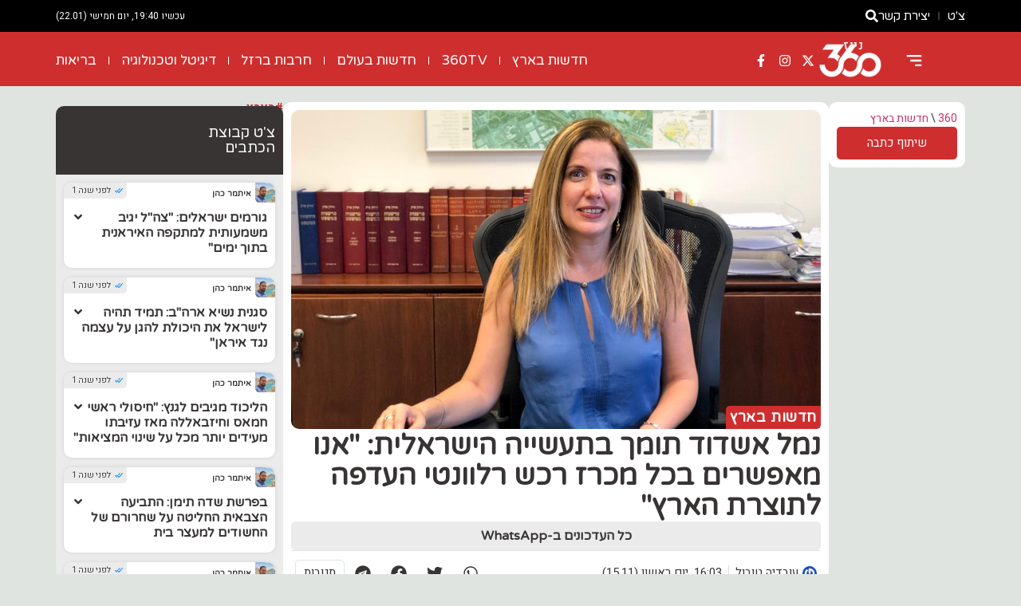

--- FILE ---
content_type: text/html; charset=UTF-8
request_url: https://news360.co.il/local/75350
body_size: 27387
content:
<!doctype html>
<html dir="rtl" lang="he-IL">
<head>
	<meta charset="UTF-8">
	<meta name="viewport" content="width=device-width, initial-scale=1">
	<link rel="profile" href="https://gmpg.org/xfn/11">
	<meta name='robots' content='index, follow, max-image-preview:large, max-snippet:-1, max-video-preview:-1' />

	<!-- This site is optimized with the Yoast SEO plugin v23.6 - https://yoast.com/wordpress/plugins/seo/ -->
	<title>נמל אשדוד תומך בתעשייה הישראלית: &quot;אנו מאפשרים בכל מכרז רכש רלוונטי העדפה לתוצרת הארץ&quot; - ניוז 360</title>
	<link rel="canonical" href="https://news360.co.il/local/75350" />
	<meta property="og:locale" content="he_IL" />
	<meta property="og:type" content="article" />
	<meta property="og:title" content="נמל אשדוד תומך בתעשייה הישראלית: &quot;אנו מאפשרים בכל מכרז רכש רלוונטי העדפה לתוצרת הארץ&quot; - ניוז 360" />
	<meta property="og:description" content="עו&quot;ד ענבר טור שלום, היועצת המשפטית של נמל אשדוד, השתתפה לאחרונה ביום עיון שערכה התאחדות התעשיינים בנושא העדפת תוצרת הארץ במכרזים ממשלתיים. בין הדברים שנשאה עו&quot;ד טור שלום למשתתפים מכל תחומי התעשייה הישראלית: &quot; נמל אשדוד מייחס חשיבות רבה לחיזוק הכלכלה המקומית ולתמיכה ביצרנים ישראליים, ומאפשר בכל מכרז רכש רלוונטי העדפה לתוצרת הארץ בהתאם לתקנות. [&hellip;]" />
	<meta property="og:url" content="https://news360.co.il/local/75350" />
	<meta property="og:site_name" content="ניוז 360" />
	<meta property="article:published_time" content="2020-11-15T14:03:50+00:00" />
	<meta property="article:modified_time" content="2020-11-15T14:14:39+00:00" />
	<meta property="og:image" content="https://news360.co.il/wp-content/uploads/2020/11/IMG-20201115-WA0326.jpg" />
	<meta property="og:image:width" content="1024" />
	<meta property="og:image:height" content="813" />
	<meta property="og:image:type" content="image/jpeg" />
	<meta name="author" content="עובדיה טובול" />
	<meta name="twitter:card" content="summary_large_image" />
	<script type="application/ld+json" class="yoast-schema-graph">{"@context":"https://schema.org","@graph":[{"@type":"Article","@id":"https://news360.co.il/local/75350#article","isPartOf":{"@id":"https://news360.co.il/local/75350"},"author":{"name":"עובדיה טובול","@id":"https://news360.co.il/#/schema/person/23f1d5a1692ef6540576c743131336c7"},"headline":"נמל אשדוד תומך בתעשייה הישראלית: &quot;אנו מאפשרים בכל מכרז רכש רלוונטי העדפה לתוצרת הארץ&quot;","datePublished":"2020-11-15T14:03:50+00:00","dateModified":"2020-11-15T14:14:39+00:00","mainEntityOfPage":{"@id":"https://news360.co.il/local/75350"},"wordCount":0,"commentCount":0,"publisher":{"@id":"https://news360.co.il/#organization"},"image":{"@id":"https://news360.co.il/local/75350#primaryimage"},"thumbnailUrl":"https://news360.co.il/wp-content/uploads/2020/11/IMG-20201115-WA0326.jpg","keywords":["התאחדות התעשיינים","מכרזים ממשלתיים","נמל אשדוד","תעשייה ישראלית"],"articleSection":["חדשות בארץ"],"inLanguage":"he-IL","potentialAction":[{"@type":"CommentAction","name":"Comment","target":["https://news360.co.il/local/75350#respond"]}]},{"@type":"WebPage","@id":"https://news360.co.il/local/75350","url":"https://news360.co.il/local/75350","name":"נמל אשדוד תומך בתעשייה הישראלית: \"אנו מאפשרים בכל מכרז רכש רלוונטי העדפה לתוצרת הארץ\" - ניוז 360","isPartOf":{"@id":"https://news360.co.il/#website"},"primaryImageOfPage":{"@id":"https://news360.co.il/local/75350#primaryimage"},"image":{"@id":"https://news360.co.il/local/75350#primaryimage"},"thumbnailUrl":"https://news360.co.il/wp-content/uploads/2020/11/IMG-20201115-WA0326.jpg","datePublished":"2020-11-15T14:03:50+00:00","dateModified":"2020-11-15T14:14:39+00:00","breadcrumb":{"@id":"https://news360.co.il/local/75350#breadcrumb"},"inLanguage":"he-IL","potentialAction":[{"@type":"ReadAction","target":["https://news360.co.il/local/75350"]}]},{"@type":"ImageObject","inLanguage":"he-IL","@id":"https://news360.co.il/local/75350#primaryimage","url":"https://news360.co.il/wp-content/uploads/2020/11/IMG-20201115-WA0326.jpg","contentUrl":"https://news360.co.il/wp-content/uploads/2020/11/IMG-20201115-WA0326.jpg","width":1024,"height":813},{"@type":"BreadcrumbList","@id":"https://news360.co.il/local/75350#breadcrumb","itemListElement":[{"@type":"ListItem","position":1,"name":"360","item":"https://news360.co.il/"},{"@type":"ListItem","position":2,"name":"חדשות בארץ","item":"https://news360.co.il/./local"},{"@type":"ListItem","position":3,"name":"נמל אשדוד תומך בתעשייה הישראלית: &quot;אנו מאפשרים בכל מכרז רכש רלוונטי העדפה לתוצרת הארץ&quot;"}]},{"@type":"WebSite","@id":"https://news360.co.il/#website","url":"https://news360.co.il/","name":"ניוז 360","description":"חדשות ועדכונים","publisher":{"@id":"https://news360.co.il/#organization"},"potentialAction":[{"@type":"SearchAction","target":{"@type":"EntryPoint","urlTemplate":"https://news360.co.il/?s={search_term_string}"},"query-input":{"@type":"PropertyValueSpecification","valueRequired":true,"valueName":"search_term_string"}}],"inLanguage":"he-IL"},{"@type":"Organization","@id":"https://news360.co.il/#organization","name":"ניוז 360","alternateName":"News 360","url":"https://news360.co.il/","logo":{"@type":"ImageObject","inLanguage":"he-IL","@id":"https://news360.co.il/#/schema/logo/image/","url":"https://news360.co.il/wp/wp-content/uploads/2023/11/news360-logo-browser.webp","contentUrl":"https://news360.co.il/wp/wp-content/uploads/2023/11/news360-logo-browser.webp","width":400,"height":220,"caption":"ניוז 360"},"image":{"@id":"https://news360.co.il/#/schema/logo/image/"}},{"@type":"Person","@id":"https://news360.co.il/#/schema/person/23f1d5a1692ef6540576c743131336c7","name":"עובדיה טובול","image":{"@type":"ImageObject","inLanguage":"he-IL","@id":"https://news360.co.il/#/schema/person/image/","url":"https://secure.gravatar.com/avatar/cfbd5c5d8bef232f6d546eb6c6535aae?s=96&r=g","contentUrl":"https://secure.gravatar.com/avatar/cfbd5c5d8bef232f6d546eb6c6535aae?s=96&r=g","caption":"עובדיה טובול"},"url":"https://news360.co.il/author/ovadiatobol"}]}</script>
	<!-- / Yoast SEO plugin. -->


<link rel='dns-prefetch' href='//www.googletagmanager.com' />
<link rel='dns-prefetch' href='//fundingchoicesmessages.google.com' />
<link rel="alternate" type="application/rss+xml" title="ניוז 360 &laquo; פיד‏" href="https://news360.co.il/feed" />
<style id='classic-theme-styles-inline-css'>
/*! This file is auto-generated */
.wp-block-button__link{color:#fff;background-color:#32373c;border-radius:9999px;box-shadow:none;text-decoration:none;padding:calc(.667em + 2px) calc(1.333em + 2px);font-size:1.125em}.wp-block-file__button{background:#32373c;color:#fff;text-decoration:none}
</style>
<style id='global-styles-inline-css'>
:root{--wp--preset--aspect-ratio--square: 1;--wp--preset--aspect-ratio--4-3: 4/3;--wp--preset--aspect-ratio--3-4: 3/4;--wp--preset--aspect-ratio--3-2: 3/2;--wp--preset--aspect-ratio--2-3: 2/3;--wp--preset--aspect-ratio--16-9: 16/9;--wp--preset--aspect-ratio--9-16: 9/16;--wp--preset--color--black: #000000;--wp--preset--color--cyan-bluish-gray: #abb8c3;--wp--preset--color--white: #ffffff;--wp--preset--color--pale-pink: #f78da7;--wp--preset--color--vivid-red: #cf2e2e;--wp--preset--color--luminous-vivid-orange: #ff6900;--wp--preset--color--luminous-vivid-amber: #fcb900;--wp--preset--color--light-green-cyan: #7bdcb5;--wp--preset--color--vivid-green-cyan: #00d084;--wp--preset--color--pale-cyan-blue: #8ed1fc;--wp--preset--color--vivid-cyan-blue: #0693e3;--wp--preset--color--vivid-purple: #9b51e0;--wp--preset--gradient--vivid-cyan-blue-to-vivid-purple: linear-gradient(135deg,rgba(6,147,227,1) 0%,rgb(155,81,224) 100%);--wp--preset--gradient--light-green-cyan-to-vivid-green-cyan: linear-gradient(135deg,rgb(122,220,180) 0%,rgb(0,208,130) 100%);--wp--preset--gradient--luminous-vivid-amber-to-luminous-vivid-orange: linear-gradient(135deg,rgba(252,185,0,1) 0%,rgba(255,105,0,1) 100%);--wp--preset--gradient--luminous-vivid-orange-to-vivid-red: linear-gradient(135deg,rgba(255,105,0,1) 0%,rgb(207,46,46) 100%);--wp--preset--gradient--very-light-gray-to-cyan-bluish-gray: linear-gradient(135deg,rgb(238,238,238) 0%,rgb(169,184,195) 100%);--wp--preset--gradient--cool-to-warm-spectrum: linear-gradient(135deg,rgb(74,234,220) 0%,rgb(151,120,209) 20%,rgb(207,42,186) 40%,rgb(238,44,130) 60%,rgb(251,105,98) 80%,rgb(254,248,76) 100%);--wp--preset--gradient--blush-light-purple: linear-gradient(135deg,rgb(255,206,236) 0%,rgb(152,150,240) 100%);--wp--preset--gradient--blush-bordeaux: linear-gradient(135deg,rgb(254,205,165) 0%,rgb(254,45,45) 50%,rgb(107,0,62) 100%);--wp--preset--gradient--luminous-dusk: linear-gradient(135deg,rgb(255,203,112) 0%,rgb(199,81,192) 50%,rgb(65,88,208) 100%);--wp--preset--gradient--pale-ocean: linear-gradient(135deg,rgb(255,245,203) 0%,rgb(182,227,212) 50%,rgb(51,167,181) 100%);--wp--preset--gradient--electric-grass: linear-gradient(135deg,rgb(202,248,128) 0%,rgb(113,206,126) 100%);--wp--preset--gradient--midnight: linear-gradient(135deg,rgb(2,3,129) 0%,rgb(40,116,252) 100%);--wp--preset--font-size--small: 13px;--wp--preset--font-size--medium: 20px;--wp--preset--font-size--large: 36px;--wp--preset--font-size--x-large: 42px;--wp--preset--spacing--20: 0.44rem;--wp--preset--spacing--30: 0.67rem;--wp--preset--spacing--40: 1rem;--wp--preset--spacing--50: 1.5rem;--wp--preset--spacing--60: 2.25rem;--wp--preset--spacing--70: 3.38rem;--wp--preset--spacing--80: 5.06rem;--wp--preset--shadow--natural: 6px 6px 9px rgba(0, 0, 0, 0.2);--wp--preset--shadow--deep: 12px 12px 50px rgba(0, 0, 0, 0.4);--wp--preset--shadow--sharp: 6px 6px 0px rgba(0, 0, 0, 0.2);--wp--preset--shadow--outlined: 6px 6px 0px -3px rgba(255, 255, 255, 1), 6px 6px rgba(0, 0, 0, 1);--wp--preset--shadow--crisp: 6px 6px 0px rgba(0, 0, 0, 1);}:where(.is-layout-flex){gap: 0.5em;}:where(.is-layout-grid){gap: 0.5em;}body .is-layout-flex{display: flex;}.is-layout-flex{flex-wrap: wrap;align-items: center;}.is-layout-flex > :is(*, div){margin: 0;}body .is-layout-grid{display: grid;}.is-layout-grid > :is(*, div){margin: 0;}:where(.wp-block-columns.is-layout-flex){gap: 2em;}:where(.wp-block-columns.is-layout-grid){gap: 2em;}:where(.wp-block-post-template.is-layout-flex){gap: 1.25em;}:where(.wp-block-post-template.is-layout-grid){gap: 1.25em;}.has-black-color{color: var(--wp--preset--color--black) !important;}.has-cyan-bluish-gray-color{color: var(--wp--preset--color--cyan-bluish-gray) !important;}.has-white-color{color: var(--wp--preset--color--white) !important;}.has-pale-pink-color{color: var(--wp--preset--color--pale-pink) !important;}.has-vivid-red-color{color: var(--wp--preset--color--vivid-red) !important;}.has-luminous-vivid-orange-color{color: var(--wp--preset--color--luminous-vivid-orange) !important;}.has-luminous-vivid-amber-color{color: var(--wp--preset--color--luminous-vivid-amber) !important;}.has-light-green-cyan-color{color: var(--wp--preset--color--light-green-cyan) !important;}.has-vivid-green-cyan-color{color: var(--wp--preset--color--vivid-green-cyan) !important;}.has-pale-cyan-blue-color{color: var(--wp--preset--color--pale-cyan-blue) !important;}.has-vivid-cyan-blue-color{color: var(--wp--preset--color--vivid-cyan-blue) !important;}.has-vivid-purple-color{color: var(--wp--preset--color--vivid-purple) !important;}.has-black-background-color{background-color: var(--wp--preset--color--black) !important;}.has-cyan-bluish-gray-background-color{background-color: var(--wp--preset--color--cyan-bluish-gray) !important;}.has-white-background-color{background-color: var(--wp--preset--color--white) !important;}.has-pale-pink-background-color{background-color: var(--wp--preset--color--pale-pink) !important;}.has-vivid-red-background-color{background-color: var(--wp--preset--color--vivid-red) !important;}.has-luminous-vivid-orange-background-color{background-color: var(--wp--preset--color--luminous-vivid-orange) !important;}.has-luminous-vivid-amber-background-color{background-color: var(--wp--preset--color--luminous-vivid-amber) !important;}.has-light-green-cyan-background-color{background-color: var(--wp--preset--color--light-green-cyan) !important;}.has-vivid-green-cyan-background-color{background-color: var(--wp--preset--color--vivid-green-cyan) !important;}.has-pale-cyan-blue-background-color{background-color: var(--wp--preset--color--pale-cyan-blue) !important;}.has-vivid-cyan-blue-background-color{background-color: var(--wp--preset--color--vivid-cyan-blue) !important;}.has-vivid-purple-background-color{background-color: var(--wp--preset--color--vivid-purple) !important;}.has-black-border-color{border-color: var(--wp--preset--color--black) !important;}.has-cyan-bluish-gray-border-color{border-color: var(--wp--preset--color--cyan-bluish-gray) !important;}.has-white-border-color{border-color: var(--wp--preset--color--white) !important;}.has-pale-pink-border-color{border-color: var(--wp--preset--color--pale-pink) !important;}.has-vivid-red-border-color{border-color: var(--wp--preset--color--vivid-red) !important;}.has-luminous-vivid-orange-border-color{border-color: var(--wp--preset--color--luminous-vivid-orange) !important;}.has-luminous-vivid-amber-border-color{border-color: var(--wp--preset--color--luminous-vivid-amber) !important;}.has-light-green-cyan-border-color{border-color: var(--wp--preset--color--light-green-cyan) !important;}.has-vivid-green-cyan-border-color{border-color: var(--wp--preset--color--vivid-green-cyan) !important;}.has-pale-cyan-blue-border-color{border-color: var(--wp--preset--color--pale-cyan-blue) !important;}.has-vivid-cyan-blue-border-color{border-color: var(--wp--preset--color--vivid-cyan-blue) !important;}.has-vivid-purple-border-color{border-color: var(--wp--preset--color--vivid-purple) !important;}.has-vivid-cyan-blue-to-vivid-purple-gradient-background{background: var(--wp--preset--gradient--vivid-cyan-blue-to-vivid-purple) !important;}.has-light-green-cyan-to-vivid-green-cyan-gradient-background{background: var(--wp--preset--gradient--light-green-cyan-to-vivid-green-cyan) !important;}.has-luminous-vivid-amber-to-luminous-vivid-orange-gradient-background{background: var(--wp--preset--gradient--luminous-vivid-amber-to-luminous-vivid-orange) !important;}.has-luminous-vivid-orange-to-vivid-red-gradient-background{background: var(--wp--preset--gradient--luminous-vivid-orange-to-vivid-red) !important;}.has-very-light-gray-to-cyan-bluish-gray-gradient-background{background: var(--wp--preset--gradient--very-light-gray-to-cyan-bluish-gray) !important;}.has-cool-to-warm-spectrum-gradient-background{background: var(--wp--preset--gradient--cool-to-warm-spectrum) !important;}.has-blush-light-purple-gradient-background{background: var(--wp--preset--gradient--blush-light-purple) !important;}.has-blush-bordeaux-gradient-background{background: var(--wp--preset--gradient--blush-bordeaux) !important;}.has-luminous-dusk-gradient-background{background: var(--wp--preset--gradient--luminous-dusk) !important;}.has-pale-ocean-gradient-background{background: var(--wp--preset--gradient--pale-ocean) !important;}.has-electric-grass-gradient-background{background: var(--wp--preset--gradient--electric-grass) !important;}.has-midnight-gradient-background{background: var(--wp--preset--gradient--midnight) !important;}.has-small-font-size{font-size: var(--wp--preset--font-size--small) !important;}.has-medium-font-size{font-size: var(--wp--preset--font-size--medium) !important;}.has-large-font-size{font-size: var(--wp--preset--font-size--large) !important;}.has-x-large-font-size{font-size: var(--wp--preset--font-size--x-large) !important;}
:where(.wp-block-post-template.is-layout-flex){gap: 1.25em;}:where(.wp-block-post-template.is-layout-grid){gap: 1.25em;}
:where(.wp-block-columns.is-layout-flex){gap: 2em;}:where(.wp-block-columns.is-layout-grid){gap: 2em;}
:root :where(.wp-block-pullquote){font-size: 1.5em;line-height: 1.6;}
</style>
<link rel='stylesheet' id='wpdiscuz-frontend-rtl-css-css' href='https://news360.co.il/wp-content/plugins/wpdiscuz/themes/default/style-rtl.css?ver=7.6.27' media='all' />
<style id='wpdiscuz-frontend-rtl-css-inline-css'>
 #wpdcom .wpd-blog-administrator .wpd-comment-label{color:#ffffff;background-color:#cf2e2e;border:none}#wpdcom .wpd-blog-administrator .wpd-comment-author, #wpdcom .wpd-blog-administrator .wpd-comment-author a{color:#cf2e2e}#wpdcom.wpd-layout-1 .wpd-comment .wpd-blog-administrator .wpd-avatar img{border-color:#cf2e2e}#wpdcom.wpd-layout-2 .wpd-comment.wpd-reply .wpd-comment-wrap.wpd-blog-administrator{border-right:3px solid #cf2e2e}#wpdcom.wpd-layout-2 .wpd-comment .wpd-blog-administrator .wpd-avatar img{border-bottom-color:#cf2e2e}#wpdcom.wpd-layout-3 .wpd-blog-administrator .wpd-comment-subheader{border-top:1px dashed #cf2e2e}#wpdcom.wpd-layout-3 .wpd-reply .wpd-blog-administrator .wpd-comment-right{border-right:1px solid #cf2e2e}#wpdcom .wpd-blog-editor .wpd-comment-label{color:#ffffff;background-color:#cf2e2e;border:none}#wpdcom .wpd-blog-editor .wpd-comment-author, #wpdcom .wpd-blog-editor .wpd-comment-author a{color:#cf2e2e}#wpdcom.wpd-layout-1 .wpd-comment .wpd-blog-editor .wpd-avatar img{border-color:#cf2e2e}#wpdcom.wpd-layout-2 .wpd-comment.wpd-reply .wpd-comment-wrap.wpd-blog-editor{border-right:3px solid #cf2e2e}#wpdcom.wpd-layout-2 .wpd-comment .wpd-blog-editor .wpd-avatar img{border-bottom-color:#cf2e2e}#wpdcom.wpd-layout-3 .wpd-blog-editor .wpd-comment-subheader{border-top:1px dashed #cf2e2e}#wpdcom.wpd-layout-3 .wpd-reply .wpd-blog-editor .wpd-comment-right{border-right:1px solid #cf2e2e}#wpdcom .wpd-blog-author .wpd-comment-label{color:#ffffff;background-color:#cf2e2e;border:none}#wpdcom .wpd-blog-author .wpd-comment-author, #wpdcom .wpd-blog-author .wpd-comment-author a{color:#cf2e2e}#wpdcom.wpd-layout-1 .wpd-comment .wpd-blog-author .wpd-avatar img{border-color:#cf2e2e}#wpdcom.wpd-layout-2 .wpd-comment .wpd-blog-author .wpd-avatar img{border-bottom-color:#cf2e2e}#wpdcom.wpd-layout-3 .wpd-blog-author .wpd-comment-subheader{border-top:1px dashed #cf2e2e}#wpdcom.wpd-layout-3 .wpd-reply .wpd-blog-author .wpd-comment-right{border-right:1px solid #cf2e2e}#wpdcom .wpd-blog-contributor .wpd-comment-label{color:#ffffff;background-color:#cf2e2e;border:none}#wpdcom .wpd-blog-contributor .wpd-comment-author, #wpdcom .wpd-blog-contributor .wpd-comment-author a{color:#cf2e2e}#wpdcom.wpd-layout-1 .wpd-comment .wpd-blog-contributor .wpd-avatar img{border-color:#cf2e2e}#wpdcom.wpd-layout-2 .wpd-comment .wpd-blog-contributor .wpd-avatar img{border-bottom-color:#cf2e2e}#wpdcom.wpd-layout-3 .wpd-blog-contributor .wpd-comment-subheader{border-top:1px dashed #cf2e2e}#wpdcom.wpd-layout-3 .wpd-reply .wpd-blog-contributor .wpd-comment-right{border-right:1px solid #cf2e2e}#wpdcom .wpd-blog-subscriber .wpd-comment-label{color:#ffffff;background-color:#cf2e2e;border:none}#wpdcom .wpd-blog-subscriber .wpd-comment-author, #wpdcom .wpd-blog-subscriber .wpd-comment-author a{color:#cf2e2e}#wpdcom.wpd-layout-2 .wpd-comment .wpd-blog-subscriber .wpd-avatar img{border-bottom-color:#cf2e2e}#wpdcom.wpd-layout-3 .wpd-blog-subscriber .wpd-comment-subheader{border-top:1px dashed #cf2e2e}#wpdcom .wpd-blog-wpseo_manager .wpd-comment-label{color:#ffffff;background-color:#00B38F;border:none}#wpdcom .wpd-blog-wpseo_manager .wpd-comment-author, #wpdcom .wpd-blog-wpseo_manager .wpd-comment-author a{color:#00B38F}#wpdcom.wpd-layout-1 .wpd-comment .wpd-blog-wpseo_manager .wpd-avatar img{border-color:#00B38F}#wpdcom.wpd-layout-2 .wpd-comment .wpd-blog-wpseo_manager .wpd-avatar img{border-bottom-color:#00B38F}#wpdcom.wpd-layout-3 .wpd-blog-wpseo_manager .wpd-comment-subheader{border-top:1px dashed #00B38F}#wpdcom.wpd-layout-3 .wpd-reply .wpd-blog-wpseo_manager .wpd-comment-right{border-right:1px solid #00B38F}#wpdcom .wpd-blog-wpseo_editor .wpd-comment-label{color:#ffffff;background-color:#00B38F;border:none}#wpdcom .wpd-blog-wpseo_editor .wpd-comment-author, #wpdcom .wpd-blog-wpseo_editor .wpd-comment-author a{color:#00B38F}#wpdcom.wpd-layout-1 .wpd-comment .wpd-blog-wpseo_editor .wpd-avatar img{border-color:#00B38F}#wpdcom.wpd-layout-2 .wpd-comment .wpd-blog-wpseo_editor .wpd-avatar img{border-bottom-color:#00B38F}#wpdcom.wpd-layout-3 .wpd-blog-wpseo_editor .wpd-comment-subheader{border-top:1px dashed #00B38F}#wpdcom.wpd-layout-3 .wpd-reply .wpd-blog-wpseo_editor .wpd-comment-right{border-right:1px solid #00B38F}#wpdcom .wpd-blog-post_author .wpd-comment-label{color:#ffffff;background-color:#cf2e2e;border:none}#wpdcom .wpd-blog-post_author .wpd-comment-author, #wpdcom .wpd-blog-post_author .wpd-comment-author a{color:#cf2e2e}#wpdcom .wpd-blog-post_author .wpd-avatar img{border-color:#cf2e2e}#wpdcom.wpd-layout-1 .wpd-comment .wpd-blog-post_author .wpd-avatar img{border-color:#cf2e2e}#wpdcom.wpd-layout-2 .wpd-comment.wpd-reply .wpd-comment-wrap.wpd-blog-post_author{border-right:3px solid #cf2e2e}#wpdcom.wpd-layout-2 .wpd-comment .wpd-blog-post_author .wpd-avatar img{border-bottom-color:#cf2e2e}#wpdcom.wpd-layout-3 .wpd-blog-post_author .wpd-comment-subheader{border-top:1px dashed #cf2e2e}#wpdcom.wpd-layout-3 .wpd-reply .wpd-blog-post_author .wpd-comment-right{border-right:1px solid #cf2e2e}#wpdcom .wpd-blog-guest .wpd-comment-label{color:#ffffff;background-color:#cf2e2e;border:none}#wpdcom .wpd-blog-guest .wpd-comment-author, #wpdcom .wpd-blog-guest .wpd-comment-author a{color:#cf2e2e}#wpdcom.wpd-layout-3 .wpd-blog-guest .wpd-comment-subheader{border-top:1px dashed #cf2e2e}#comments, #respond, .comments-area, #wpdcom{}#wpdcom .ql-editor > *{color:#777777}#wpdcom .ql-editor::before{}#wpdcom .ql-toolbar{border:1px solid #DDDDDD;border-top:none}#wpdcom .ql-container{border:1px solid #DDDDDD;border-bottom:none}#wpdcom .wpd-form-row .wpdiscuz-item input[type="text"], #wpdcom .wpd-form-row .wpdiscuz-item input[type="email"], #wpdcom .wpd-form-row .wpdiscuz-item input[type="url"], #wpdcom .wpd-form-row .wpdiscuz-item input[type="color"], #wpdcom .wpd-form-row .wpdiscuz-item input[type="date"], #wpdcom .wpd-form-row .wpdiscuz-item input[type="datetime"], #wpdcom .wpd-form-row .wpdiscuz-item input[type="datetime-local"], #wpdcom .wpd-form-row .wpdiscuz-item input[type="month"], #wpdcom .wpd-form-row .wpdiscuz-item input[type="number"], #wpdcom .wpd-form-row .wpdiscuz-item input[type="time"], #wpdcom textarea, #wpdcom select{border:1px solid #DDDDDD;color:#777777}#wpdcom .wpd-form-row .wpdiscuz-item textarea{border:1px solid #DDDDDD}#wpdcom input::placeholder, #wpdcom textarea::placeholder, #wpdcom input::-moz-placeholder, #wpdcom textarea::-webkit-input-placeholder{}#wpdcom .wpd-comment-text{color:#777777}#wpdcom .wpd-thread-head .wpd-thread-info{border-bottom:2px solid #cf2e2e}#wpdcom .wpd-thread-head .wpd-thread-info.wpd-reviews-tab svg{fill:#cf2e2e}#wpdcom .wpd-thread-head .wpdiscuz-user-settings{border-bottom:2px solid #cf2e2e}#wpdcom .wpd-thread-head .wpdiscuz-user-settings:hover{color:#cf2e2e}#wpdcom .wpd-comment .wpd-follow-link:hover{color:#cf2e2e}#wpdcom .wpd-comment-status .wpd-sticky{color:#cf2e2e}#wpdcom .wpd-thread-filter .wpdf-active{color:#cf2e2e;border-bottom-color:#cf2e2e}#wpdcom .wpd-comment-info-bar{border:1px dashed #d95858;background:#fbebeb}#wpdcom .wpd-comment-info-bar .wpd-current-view i{color:#cf2e2e}#wpdcom .wpd-filter-view-all:hover{background:#cf2e2e}#wpdcom .wpdiscuz-item .wpdiscuz-rating > label{color:#DDDDDD}#wpdcom .wpdiscuz-item .wpdiscuz-rating:not(:checked) > label:hover, .wpdiscuz-rating:not(:checked) > label:hover ~ label{}#wpdcom .wpdiscuz-item .wpdiscuz-rating > input ~ label:hover, #wpdcom .wpdiscuz-item .wpdiscuz-rating > input:not(:checked) ~ label:hover ~ label, #wpdcom .wpdiscuz-item .wpdiscuz-rating > input:not(:checked) ~ label:hover ~ label{color:#FFED85}#wpdcom .wpdiscuz-item .wpdiscuz-rating > input:checked ~ label:hover, #wpdcom .wpdiscuz-item .wpdiscuz-rating > input:checked ~ label:hover, #wpdcom .wpdiscuz-item .wpdiscuz-rating > label:hover ~ input:checked ~ label, #wpdcom .wpdiscuz-item .wpdiscuz-rating > input:checked + label:hover ~ label, #wpdcom .wpdiscuz-item .wpdiscuz-rating > input:checked ~ label:hover ~ label, .wpd-custom-field .wcf-active-star, #wpdcom .wpdiscuz-item .wpdiscuz-rating > input:checked ~ label{color:#FFD700}#wpd-post-rating .wpd-rating-wrap .wpd-rating-stars svg .wpd-star{fill:#DDDDDD}#wpd-post-rating .wpd-rating-wrap .wpd-rating-stars svg .wpd-active{fill:#FFD700}#wpd-post-rating .wpd-rating-wrap .wpd-rate-starts svg .wpd-star{fill:#DDDDDD}#wpd-post-rating .wpd-rating-wrap .wpd-rate-starts:hover svg .wpd-star{fill:#FFED85}#wpd-post-rating.wpd-not-rated .wpd-rating-wrap .wpd-rate-starts svg:hover ~ svg .wpd-star{fill:#DDDDDD}.wpdiscuz-post-rating-wrap .wpd-rating .wpd-rating-wrap .wpd-rating-stars svg .wpd-star{fill:#DDDDDD}.wpdiscuz-post-rating-wrap .wpd-rating .wpd-rating-wrap .wpd-rating-stars svg .wpd-active{fill:#FFD700}#wpdcom .wpd-comment .wpd-follow-active{color:#ff7a00}#wpdcom .page-numbers{color:#555;border:#555 1px solid}#wpdcom span.current{background:#555}#wpdcom.wpd-layout-1 .wpd-new-loaded-comment > .wpd-comment-wrap > .wpd-comment-right{background:#FFFAD6}#wpdcom.wpd-layout-2 .wpd-new-loaded-comment.wpd-comment > .wpd-comment-wrap > .wpd-comment-right{background:#FFFAD6}#wpdcom.wpd-layout-2 .wpd-new-loaded-comment.wpd-comment.wpd-reply > .wpd-comment-wrap > .wpd-comment-right{background:transparent}#wpdcom.wpd-layout-2 .wpd-new-loaded-comment.wpd-comment.wpd-reply > .wpd-comment-wrap{background:#FFFAD6}#wpdcom.wpd-layout-3 .wpd-new-loaded-comment.wpd-comment > .wpd-comment-wrap > .wpd-comment-right{background:#FFFAD6}#wpdcom .wpd-follow:hover i, #wpdcom .wpd-unfollow:hover i, #wpdcom .wpd-comment .wpd-follow-active:hover i{color:#cf2e2e}#wpdcom .wpdiscuz-readmore{cursor:pointer;color:#cf2e2e}.wpd-custom-field .wcf-pasiv-star, #wpcomm .wpdiscuz-item .wpdiscuz-rating > label{color:#DDDDDD}.wpd-wrapper .wpd-list-item.wpd-active{border-top:3px solid #cf2e2e}#wpdcom.wpd-layout-2 .wpd-comment.wpd-reply.wpd-unapproved-comment .wpd-comment-wrap{border-right:3px solid #FFFAD6}#wpdcom.wpd-layout-3 .wpd-comment.wpd-reply.wpd-unapproved-comment .wpd-comment-right{border-right:1px solid #FFFAD6}#wpdcom .wpd-prim-button{background-color:#cf2e2e;color:#FFFFFF}#wpdcom .wpd_label__check i.wpdicon-on{color:#cf2e2e;border:1px solid #e79797}#wpd-bubble-wrapper #wpd-bubble-all-comments-count{color:#cf2e2e}#wpd-bubble-wrapper > div{background-color:#cf2e2e}#wpd-bubble-wrapper > #wpd-bubble #wpd-bubble-add-message{background-color:#cf2e2e}#wpd-bubble-wrapper > #wpd-bubble #wpd-bubble-add-message::before{border-left-color:#cf2e2e;border-right-color:#cf2e2e}#wpd-bubble-wrapper.wpd-right-corner > #wpd-bubble #wpd-bubble-add-message::before{border-left-color:#cf2e2e;border-right-color:#cf2e2e}.wpd-inline-icon-wrapper path.wpd-inline-icon-first{fill:#cf2e2e}.wpd-inline-icon-count{background-color:#cf2e2e}.wpd-inline-icon-count::before{border-left-color:#cf2e2e}.wpd-inline-form-wrapper::before{border-bottom-color:#cf2e2e}.wpd-inline-form-question{background-color:#cf2e2e}.wpd-inline-form{background-color:#cf2e2e}.wpd-last-inline-comments-wrapper{border-color:#cf2e2e}.wpd-last-inline-comments-wrapper::before{border-bottom-color:#cf2e2e}.wpd-last-inline-comments-wrapper .wpd-view-all-inline-comments{background:#cf2e2e}.wpd-last-inline-comments-wrapper .wpd-view-all-inline-comments:hover,.wpd-last-inline-comments-wrapper .wpd-view-all-inline-comments:active,.wpd-last-inline-comments-wrapper .wpd-view-all-inline-comments:focus{background-color:#cf2e2e}#wpdcom .ql-snow .ql-tooltip[data-mode="link"]::before{content:"Enter link:"}#wpdcom .ql-snow .ql-tooltip.ql-editing a.ql-action::after{content:"Save"}.comments-area{width:auto}
</style>
<link rel='stylesheet' id='hello-elementor-css' href='https://news360.co.il/wp-content/themes/hello-elementor/style.min.css?ver=3.1.1' media='all' />
<link rel='stylesheet' id='hello-elementor-theme-style-css' href='https://news360.co.il/wp-content/themes/hello-elementor/theme.min.css?ver=3.1.1' media='all' />
<link rel='stylesheet' id='elementor-frontend-css' href='https://news360.co.il/wp-content/plugins/elementor/assets/css/frontend-rtl.min.css?ver=3.24.7' media='all' />
<link rel='stylesheet' id='swiper-css' href='https://news360.co.il/wp-content/plugins/elementor/assets/lib/swiper/v8/css/swiper.min.css?ver=8.4.5' media='all' />
<link rel='stylesheet' id='e-swiper-css' href='https://news360.co.il/wp-content/plugins/elementor/assets/css/conditionals/e-swiper.min.css?ver=3.24.7' media='all' />
<link rel='stylesheet' id='elementor-post-191368-css' href='https://news360.co.il/wp-content/uploads/elementor/css/post-191368.css?ver=1768252611' media='all' />
<link rel='stylesheet' id='elementor-pro-css' href='https://news360.co.il/wp-content/plugins/elementor-pro/assets/css/frontend-rtl.min.css?ver=3.23.3' media='all' />
<link rel='stylesheet' id='elementor-global-css' href='https://news360.co.il/wp-content/uploads/elementor/css/global.css?ver=1768252611' media='all' />
<link rel='stylesheet' id='elementor-post-191299-css' href='https://news360.co.il/wp-content/uploads/elementor/css/post-191299.css?ver=1768252611' media='all' />
<link rel='stylesheet' id='elementor-post-191303-css' href='https://news360.co.il/wp-content/uploads/elementor/css/post-191303.css?ver=1768252611' media='all' />
<link rel='stylesheet' id='elementor-post-191310-css' href='https://news360.co.il/wp-content/uploads/elementor/css/post-191310.css?ver=1768252653' media='all' />
<link rel='stylesheet' id='google-fonts-1-css' href='https://fonts.googleapis.com/css?family=Heebo%3A100%2C100italic%2C200%2C200italic%2C300%2C300italic%2C400%2C400italic%2C500%2C500italic%2C600%2C600italic%2C700%2C700italic%2C800%2C800italic%2C900%2C900italic%7CVarela+Round%3A100%2C100italic%2C200%2C200italic%2C300%2C300italic%2C400%2C400italic%2C500%2C500italic%2C600%2C600italic%2C700%2C700italic%2C800%2C800italic%2C900%2C900italic&#038;display=swap&#038;subset=hebrew&#038;ver=6.6.4' media='all' />
<link rel="preconnect" href="https://fonts.gstatic.com/" crossorigin><script src="https://news360.co.il/wp-includes/js/jquery/jquery.min.js?ver=3.7.1" id="jquery-core-js"></script>
<script src="https://news360.co.il/wp-includes/js/jquery/jquery-migrate.min.js?ver=3.4.1" id="jquery-migrate-js"></script>

<!-- Google tag (gtag.js) snippet added by Site Kit -->
<!-- Google Analytics snippet added by Site Kit -->
<script src="https://www.googletagmanager.com/gtag/js?id=GT-KFLGF67" id="google_gtagjs-js" async></script>
<script id="google_gtagjs-js-after">
window.dataLayer = window.dataLayer || [];function gtag(){dataLayer.push(arguments);}
gtag("set","linker",{"domains":["news360.co.il"]});
gtag("js", new Date());
gtag("set", "developer_id.dZTNiMT", true);
gtag("config", "GT-KFLGF67");
</script>
<link rel="https://api.w.org/" href="https://news360.co.il/wp-json/" /><link rel="alternate" title="JSON" type="application/json" href="https://news360.co.il/wp-json/wp/v2/posts/75350" /><link rel="EditURI" type="application/rsd+xml" title="RSD" href="https://news360.co.il/xmlrpc.php?rsd" />
<link rel="alternate" title="oEmbed (JSON)" type="application/json+oembed" href="https://news360.co.il/wp-json/oembed/1.0/embed?url=https%3A%2F%2Fnews360.co.il%2Flocal%2F75350" />
<link rel="alternate" title="oEmbed (XML)" type="text/xml+oembed" href="https://news360.co.il/wp-json/oembed/1.0/embed?url=https%3A%2F%2Fnews360.co.il%2Flocal%2F75350&#038;format=xml" />
<meta name="generator" content="Site Kit by Google 1.170.0" />
<!-- Google AdSense meta tags added by Site Kit -->
<meta name="google-adsense-platform-account" content="ca-host-pub-2644536267352236">
<meta name="google-adsense-platform-domain" content="sitekit.withgoogle.com">
<!-- End Google AdSense meta tags added by Site Kit -->
			<style>
				.e-con.e-parent:nth-of-type(n+4):not(.e-lazyloaded):not(.e-no-lazyload),
				.e-con.e-parent:nth-of-type(n+4):not(.e-lazyloaded):not(.e-no-lazyload) * {
					background-image: none !important;
				}
				@media screen and (max-height: 1024px) {
					.e-con.e-parent:nth-of-type(n+3):not(.e-lazyloaded):not(.e-no-lazyload),
					.e-con.e-parent:nth-of-type(n+3):not(.e-lazyloaded):not(.e-no-lazyload) * {
						background-image: none !important;
					}
				}
				@media screen and (max-height: 640px) {
					.e-con.e-parent:nth-of-type(n+2):not(.e-lazyloaded):not(.e-no-lazyload),
					.e-con.e-parent:nth-of-type(n+2):not(.e-lazyloaded):not(.e-no-lazyload) * {
						background-image: none !important;
					}
				}
			</style>
			
<!-- Google Tag Manager snippet added by Site Kit -->
<script>
			( function( w, d, s, l, i ) {
				w[l] = w[l] || [];
				w[l].push( {'gtm.start': new Date().getTime(), event: 'gtm.js'} );
				var f = d.getElementsByTagName( s )[0],
					j = d.createElement( s ), dl = l != 'dataLayer' ? '&l=' + l : '';
				j.async = true;
				j.src = 'https://www.googletagmanager.com/gtm.js?id=' + i + dl;
				f.parentNode.insertBefore( j, f );
			} )( window, document, 'script', 'dataLayer', 'GTM-NB539Q5' );
			
</script>

<!-- End Google Tag Manager snippet added by Site Kit -->
<link rel="icon" href="https://news360.co.il/wp-content/uploads/2023/11/cropped-imgshare360-32x32.webp" sizes="32x32" />
<link rel="icon" href="https://news360.co.il/wp-content/uploads/2023/11/cropped-imgshare360-192x192.webp" sizes="192x192" />
<link rel="apple-touch-icon" href="https://news360.co.il/wp-content/uploads/2023/11/cropped-imgshare360-180x180.webp" />
<meta name="msapplication-TileImage" content="https://news360.co.il/wp-content/uploads/2023/11/cropped-imgshare360-270x270.webp" />
		<style id="wp-custom-css">
			#wpdcom .wpd-form-row div.wc_email-wrapper { 
    display: none !important; 
}
.trc_rbox_header {display:none !important;}		</style>
		<script async src="https://pagead2.googlesyndication.com/pagead/js/adsbygoogle.js?client=ca-pub-1838194167627212" crossorigin="anonymous"></script>

<script type="text/javascript">
  window._taboola = window._taboola || [];
  _taboola.push({article:'auto'});
  !function (e, f, u, i) {
    if (!document.getElementById(i)){
      e.async = 1;
      e.src = u;
      e.id = i;
      f.parentNode.insertBefore(e, f);
    }
  }(document.createElement('script'),
  document.getElementsByTagName('script')[0],
  '//cdn.taboola.com/libtrc/bariladaat-hadshotkolhaolam-web/loader.js',
  'tb_loader_script');
  if(window.performance && typeof window.performance.mark == 'function')
    {window.performance.mark('tbl_ic');}
</script></head>
<body class="rtl post-template-default single single-post postid-75350 single-format-standard wp-custom-logo elementor-default elementor-kit-191368 elementor-page-191310">

		<!-- Google Tag Manager (noscript) snippet added by Site Kit -->
		<noscript>
			<iframe src="https://www.googletagmanager.com/ns.html?id=GTM-NB539Q5" height="0" width="0" style="display:none;visibility:hidden"></iframe>
		</noscript>
		<!-- End Google Tag Manager (noscript) snippet added by Site Kit -->
		

		<header data-elementor-type="header" data-elementor-id="191299" class="elementor elementor-191299 elementor-location-header" data-elementor-post-type="elementor_library">
			<nav class="elementor-element elementor-element-47c818be e-flex e-con-boxed e-con e-parent" data-id="47c818be" data-element_type="container" id="360topheader" data-settings="{&quot;background_background&quot;:&quot;classic&quot;}">
					<div class="e-con-inner">
				<div class="elementor-element elementor-element-6cbcb199 elementor-nav-menu--dropdown-none elementor-widget elementor-widget-nav-menu" data-id="6cbcb199" data-element_type="widget" data-settings="{&quot;layout&quot;:&quot;horizontal&quot;,&quot;submenu_icon&quot;:{&quot;value&quot;:&quot;&lt;svg class=\&quot;e-font-icon-svg e-fas-caret-down\&quot; viewBox=\&quot;0 0 320 512\&quot; xmlns=\&quot;http:\/\/www.w3.org\/2000\/svg\&quot;&gt;&lt;path d=\&quot;M31.3 192h257.3c17.8 0 26.7 21.5 14.1 34.1L174.1 354.8c-7.8 7.8-20.5 7.8-28.3 0L17.2 226.1C4.6 213.5 13.5 192 31.3 192z\&quot;&gt;&lt;\/path&gt;&lt;\/svg&gt;&quot;,&quot;library&quot;:&quot;fa-solid&quot;}}" data-widget_type="nav-menu.default">
				<div class="elementor-widget-container">
						<nav aria-label="תפריט" class="elementor-nav-menu--main elementor-nav-menu__container elementor-nav-menu--layout-horizontal e--pointer-none">
				<ul id="menu-1-6cbcb199" class="elementor-nav-menu"><li class="menu-item menu-item-type-post_type menu-item-object-page menu-item-191443"><a href="https://news360.co.il/livechat" class="elementor-item">צ'ט</a></li>
<li class="menu-item menu-item-type-post_type menu-item-object-page menu-item-191442"><a href="https://news360.co.il/contact-us" class="elementor-item">יצירת קשר</a></li>
</ul>			</nav>
						<nav class="elementor-nav-menu--dropdown elementor-nav-menu__container" aria-hidden="true">
				<ul id="menu-2-6cbcb199" class="elementor-nav-menu"><li class="menu-item menu-item-type-post_type menu-item-object-page menu-item-191443"><a href="https://news360.co.il/livechat" class="elementor-item" tabindex="-1">צ'ט</a></li>
<li class="menu-item menu-item-type-post_type menu-item-object-page menu-item-191442"><a href="https://news360.co.il/contact-us" class="elementor-item" tabindex="-1">יצירת קשר</a></li>
</ul>			</nav>
				</div>
				</div>
				<div class="elementor-element elementor-element-13b4aef elementor-view-default elementor-widget elementor-widget-icon" data-id="13b4aef" data-element_type="widget" data-widget_type="icon.default">
				<div class="elementor-widget-container">
					<div class="elementor-icon-wrapper">
			<a class="elementor-icon" href="#elementor-action%3Aaction%3Dpopup%3Aopen%26settings%3DeyJpZCI6IjE5NTc1MyIsInRvZ2dsZSI6ZmFsc2V9" rel="nofollow" title="חיפוש">
			<svg aria-hidden="true" class="e-font-icon-svg e-fas-search" viewBox="0 0 512 512" xmlns="http://www.w3.org/2000/svg"><path d="M505 442.7L405.3 343c-4.5-4.5-10.6-7-17-7H372c27.6-35.3 44-79.7 44-128C416 93.1 322.9 0 208 0S0 93.1 0 208s93.1 208 208 208c48.3 0 92.7-16.4 128-44v16.3c0 6.4 2.5 12.5 7 17l99.7 99.7c9.4 9.4 24.6 9.4 33.9 0l28.3-28.3c9.4-9.4 9.4-24.6.1-34zM208 336c-70.7 0-128-57.2-128-128 0-70.7 57.2-128 128-128 70.7 0 128 57.2 128 128 0 70.7-57.2 128-128 128z"></path></svg>			</a>
		</div>
				</div>
				</div>
				<div class="elementor-element elementor-element-7c486bd9 elementor-widget elementor-widget-text-editor" data-id="7c486bd9" data-element_type="widget" data-widget_type="text-editor.default">
				<div class="elementor-widget-container">
							עכשיו 19:40, יום חמישי (22.01) 						</div>
				</div>
					</div>
				</nav>
		<div class="elementor-element elementor-element-136f1eae e-con-full e-flex e-con e-parent" data-id="136f1eae" data-element_type="container" data-settings="{&quot;background_background&quot;:&quot;classic&quot;,&quot;sticky&quot;:&quot;top&quot;,&quot;sticky_on&quot;:[&quot;desktop&quot;,&quot;tablet&quot;,&quot;mobile&quot;],&quot;sticky_offset&quot;:0,&quot;sticky_effects_offset&quot;:0}">
				<div class="elementor-element elementor-element-370180f4 elementor-widget elementor-widget-progress-tracker" data-id="370180f4" data-element_type="widget" data-settings="{&quot;type&quot;:&quot;horizontal&quot;,&quot;relative_to&quot;:&quot;entire_page&quot;,&quot;percentage&quot;:&quot;no&quot;}" data-widget_type="progress-tracker.default">
				<div class="elementor-widget-container">
			
		<div class="elementor-scrolling-tracker elementor-scrolling-tracker-horizontal elementor-scrolling-tracker-alignment-">
						<div class="current-progress">
					<div class="current-progress-percentage"></div>
				</div>
				</div>
				</div>
				</div>
				</div>
		<header class="elementor-element elementor-element-1b2211ba e-flex e-con-boxed e-con e-parent" data-id="1b2211ba" data-element_type="container" id="360mainheader" data-settings="{&quot;background_background&quot;:&quot;classic&quot;,&quot;sticky&quot;:&quot;top&quot;,&quot;sticky_offset&quot;:4,&quot;sticky_on&quot;:[&quot;desktop&quot;,&quot;tablet&quot;,&quot;mobile&quot;],&quot;sticky_effects_offset&quot;:0}">
					<div class="e-con-inner">
				<div class="elementor-element elementor-element-460a2a39 elementor-view-default elementor-widget elementor-widget-icon" data-id="460a2a39" data-element_type="widget" data-widget_type="icon.default">
				<div class="elementor-widget-container">
					<div class="elementor-icon-wrapper">
			<a class="elementor-icon" href="#elementor-action%3Aaction%3Dpopup%3Aopen%26settings%3DeyJpZCI6IjE5MTMyMyIsInRvZ2dsZSI6ZmFsc2V9" rel="nofollow" title="ניווט באתר 360">
			<svg xmlns:xlink="http://www.w3.org/1999/xlink" xmlns="http://www.w3.org/2000/svg" width="128" height="128" viewBox="0 0 24 24"><path d="M4 6h16v2H4zm4 5h12v2H8zm5 5h7v2h-7z"></path></svg>			</a>
		</div>
				</div>
				</div>
				<div class="elementor-element elementor-element-397ec307 elementor-widget elementor-widget-heading" data-id="397ec307" data-element_type="widget" data-widget_type="heading.default">
				<div class="elementor-widget-container">
			<div class="elementor-heading-title elementor-size-default">ניוז</div>		</div>
				</div>
				<div class="elementor-element elementor-element-7c52a8b elementor-widget elementor-widget-image" data-id="7c52a8b" data-element_type="widget" data-widget_type="image.default">
				<div class="elementor-widget-container">
														<a href="https://news360.co.il" title="ניוז 360">
							<img width="400" height="220" src="https://news360.co.il/wp-content/uploads/2023/11/news360-logo-white-webp-small.webp" alt="ניוז 360 news" />								</a>
													</div>
				</div>
				<div class="elementor-element elementor-element-66ac202d e-grid-align-mobile-left elementor-shape-circle elementor-hidden-mobile elementor-grid-0 e-grid-align-center elementor-widget elementor-widget-social-icons" data-id="66ac202d" data-element_type="widget" data-widget_type="social-icons.default">
				<div class="elementor-widget-container">
					<div class="elementor-social-icons-wrapper elementor-grid">
							<span class="elementor-grid-item">
					<a class="elementor-icon elementor-social-icon elementor-social-icon-x-twitter elementor-repeater-item-f445a96" href="https://twitter.com/news360il" target="_blank" title="ניוז 360 ב-X טוויטר">
						<span class="elementor-screen-only">X-twitter</span>
						<svg class="e-font-icon-svg e-fab-x-twitter" viewBox="0 0 512 512" xmlns="http://www.w3.org/2000/svg"><path d="M389.2 48h70.6L305.6 224.2 487 464H345L233.7 318.6 106.5 464H35.8L200.7 275.5 26.8 48H172.4L272.9 180.9 389.2 48zM364.4 421.8h39.1L151.1 88h-42L364.4 421.8z"></path></svg>					</a>
				</span>
							<span class="elementor-grid-item">
					<a class="elementor-icon elementor-social-icon elementor-social-icon-instagram elementor-repeater-item-7532c7f" href="https://www.instagram.com/news360.co.il/" target="_blank" title="ניוז 360 אינסטגרם">
						<span class="elementor-screen-only">Instagram</span>
						<svg class="e-font-icon-svg e-fab-instagram" viewBox="0 0 448 512" xmlns="http://www.w3.org/2000/svg"><path d="M224.1 141c-63.6 0-114.9 51.3-114.9 114.9s51.3 114.9 114.9 114.9S339 319.5 339 255.9 287.7 141 224.1 141zm0 189.6c-41.1 0-74.7-33.5-74.7-74.7s33.5-74.7 74.7-74.7 74.7 33.5 74.7 74.7-33.6 74.7-74.7 74.7zm146.4-194.3c0 14.9-12 26.8-26.8 26.8-14.9 0-26.8-12-26.8-26.8s12-26.8 26.8-26.8 26.8 12 26.8 26.8zm76.1 27.2c-1.7-35.9-9.9-67.7-36.2-93.9-26.2-26.2-58-34.4-93.9-36.2-37-2.1-147.9-2.1-184.9 0-35.8 1.7-67.6 9.9-93.9 36.1s-34.4 58-36.2 93.9c-2.1 37-2.1 147.9 0 184.9 1.7 35.9 9.9 67.7 36.2 93.9s58 34.4 93.9 36.2c37 2.1 147.9 2.1 184.9 0 35.9-1.7 67.7-9.9 93.9-36.2 26.2-26.2 34.4-58 36.2-93.9 2.1-37 2.1-147.8 0-184.8zM398.8 388c-7.8 19.6-22.9 34.7-42.6 42.6-29.5 11.7-99.5 9-132.1 9s-102.7 2.6-132.1-9c-19.6-7.8-34.7-22.9-42.6-42.6-11.7-29.5-9-99.5-9-132.1s-2.6-102.7 9-132.1c7.8-19.6 22.9-34.7 42.6-42.6 29.5-11.7 99.5-9 132.1-9s102.7-2.6 132.1 9c19.6 7.8 34.7 22.9 42.6 42.6 11.7 29.5 9 99.5 9 132.1s2.7 102.7-9 132.1z"></path></svg>					</a>
				</span>
							<span class="elementor-grid-item">
					<a class="elementor-icon elementor-social-icon elementor-social-icon-facebook-f elementor-repeater-item-c245610" href="https://www.facebook.com/newsallovertheworl/" target="_blank" title="ניוז 360 בפייסבוק">
						<span class="elementor-screen-only">Facebook-f</span>
						<svg class="e-font-icon-svg e-fab-facebook-f" viewBox="0 0 320 512" xmlns="http://www.w3.org/2000/svg"><path d="M279.14 288l14.22-92.66h-88.91v-60.13c0-25.35 12.42-50.06 52.24-50.06h40.42V6.26S260.43 0 225.36 0c-73.22 0-121.08 44.38-121.08 124.72v70.62H22.89V288h81.39v224h100.17V288z"></path></svg>					</a>
				</span>
					</div>
				</div>
				</div>
				<div class="elementor-element elementor-element-5c2e7be0 elementor-nav-menu__align-end elementor-nav-menu--stretch elementor-hidden-tablet elementor-hidden-mobile elementor-nav-menu--dropdown-tablet elementor-nav-menu__text-align-aside elementor-nav-menu--toggle elementor-nav-menu--burger elementor-widget elementor-widget-nav-menu" data-id="5c2e7be0" data-element_type="widget" data-settings="{&quot;full_width&quot;:&quot;stretch&quot;,&quot;layout&quot;:&quot;horizontal&quot;,&quot;submenu_icon&quot;:{&quot;value&quot;:&quot;&lt;svg class=\&quot;e-font-icon-svg e-fas-caret-down\&quot; viewBox=\&quot;0 0 320 512\&quot; xmlns=\&quot;http:\/\/www.w3.org\/2000\/svg\&quot;&gt;&lt;path d=\&quot;M31.3 192h257.3c17.8 0 26.7 21.5 14.1 34.1L174.1 354.8c-7.8 7.8-20.5 7.8-28.3 0L17.2 226.1C4.6 213.5 13.5 192 31.3 192z\&quot;&gt;&lt;\/path&gt;&lt;\/svg&gt;&quot;,&quot;library&quot;:&quot;fa-solid&quot;},&quot;toggle&quot;:&quot;burger&quot;}" data-widget_type="nav-menu.default">
				<div class="elementor-widget-container">
						<nav aria-label="תפריט" class="elementor-nav-menu--main elementor-nav-menu__container elementor-nav-menu--layout-horizontal e--pointer-underline e--animation-none">
				<ul id="menu-1-5c2e7be0" class="elementor-nav-menu"><li class="menu-item menu-item-type-taxonomy menu-item-object-category current-post-ancestor current-menu-parent current-post-parent menu-item-31"><a href="https://news360.co.il/./local" class="elementor-item">חדשות בארץ</a></li>
<li class="menu-item menu-item-type-taxonomy menu-item-object-category menu-item-194703"><a href="https://news360.co.il/./watch" class="elementor-item">360TV</a></li>
<li class="menu-item menu-item-type-taxonomy menu-item-object-category menu-item-30"><a href="https://news360.co.il/./world" class="elementor-item">חדשות בעולם</a></li>
<li class="menu-item menu-item-type-post_type menu-item-object-page menu-item-192628"><a href="https://news360.co.il/dashboard" class="elementor-item">חרבות ברזל</a></li>
<li class="menu-item menu-item-type-taxonomy menu-item-object-category menu-item-428"><a href="https://news360.co.il/./tech" class="elementor-item">דיגיטל וטכנולוגיה</a></li>
<li class="menu-item menu-item-type-taxonomy menu-item-object-category menu-item-192035"><a href="https://news360.co.il/./health" class="elementor-item">בריאות</a></li>
</ul>			</nav>
					<div class="elementor-menu-toggle" role="button" tabindex="0" aria-label="כפתור פתיחת תפריט" aria-expanded="false">
			<svg aria-hidden="true" role="presentation" class="elementor-menu-toggle__icon--open e-font-icon-svg e-eicon-menu-bar" viewBox="0 0 1000 1000" xmlns="http://www.w3.org/2000/svg"><path d="M104 333H896C929 333 958 304 958 271S929 208 896 208H104C71 208 42 237 42 271S71 333 104 333ZM104 583H896C929 583 958 554 958 521S929 458 896 458H104C71 458 42 487 42 521S71 583 104 583ZM104 833H896C929 833 958 804 958 771S929 708 896 708H104C71 708 42 737 42 771S71 833 104 833Z"></path></svg><svg aria-hidden="true" role="presentation" class="elementor-menu-toggle__icon--close e-font-icon-svg e-eicon-close" viewBox="0 0 1000 1000" xmlns="http://www.w3.org/2000/svg"><path d="M742 167L500 408 258 167C246 154 233 150 217 150 196 150 179 158 167 167 154 179 150 196 150 212 150 229 154 242 171 254L408 500 167 742C138 771 138 800 167 829 196 858 225 858 254 829L496 587 738 829C750 842 767 846 783 846 800 846 817 842 829 829 842 817 846 804 846 783 846 767 842 750 829 737L588 500 833 258C863 229 863 200 833 171 804 137 775 137 742 167Z"></path></svg>			<span class="elementor-screen-only">תפריט</span>
		</div>
					<nav class="elementor-nav-menu--dropdown elementor-nav-menu__container" aria-hidden="true">
				<ul id="menu-2-5c2e7be0" class="elementor-nav-menu"><li class="menu-item menu-item-type-taxonomy menu-item-object-category current-post-ancestor current-menu-parent current-post-parent menu-item-31"><a href="https://news360.co.il/./local" class="elementor-item" tabindex="-1">חדשות בארץ</a></li>
<li class="menu-item menu-item-type-taxonomy menu-item-object-category menu-item-194703"><a href="https://news360.co.il/./watch" class="elementor-item" tabindex="-1">360TV</a></li>
<li class="menu-item menu-item-type-taxonomy menu-item-object-category menu-item-30"><a href="https://news360.co.il/./world" class="elementor-item" tabindex="-1">חדשות בעולם</a></li>
<li class="menu-item menu-item-type-post_type menu-item-object-page menu-item-192628"><a href="https://news360.co.il/dashboard" class="elementor-item" tabindex="-1">חרבות ברזל</a></li>
<li class="menu-item menu-item-type-taxonomy menu-item-object-category menu-item-428"><a href="https://news360.co.il/./tech" class="elementor-item" tabindex="-1">דיגיטל וטכנולוגיה</a></li>
<li class="menu-item menu-item-type-taxonomy menu-item-object-category menu-item-192035"><a href="https://news360.co.il/./health" class="elementor-item" tabindex="-1">בריאות</a></li>
</ul>			</nav>
				</div>
				</div>
					</div>
				</header>
				</header>
				<article data-elementor-type="single-post" data-elementor-id="191310" class="elementor elementor-191310 elementor-location-single post-75350 post type-post status-publish format-standard has-post-thumbnail hentry category-local tag-134490 tag-134491 tag-128304 tag-134489" data-elementor-post-type="elementor_library">
			<div class="elementor-element elementor-element-2ed8943d e-flex e-con-boxed e-con e-parent" data-id="2ed8943d" data-element_type="container">
					<div class="e-con-inner">
		<div class="elementor-element elementor-element-1d77e980 e-con-full e-flex e-con e-child" data-id="1d77e980" data-element_type="container">
		<div class="elementor-element elementor-element-622116db e-flex e-con-boxed e-con e-child" data-id="622116db" data-element_type="container" data-settings="{&quot;background_background&quot;:&quot;classic&quot;}">
					<div class="e-con-inner">
				<div class="elementor-element elementor-element-f666ed0 elementor-mobile-align-center elementor-widget elementor-widget-breadcrumbs" data-id="f666ed0" data-element_type="widget" data-widget_type="breadcrumbs.default">
				<div class="elementor-widget-container">
			<nav id="breadcrumbs"><span><span><a href="https://news360.co.il/">360</a></span> \ <span><a href="https://news360.co.il/./local">חדשות בארץ</a></span></span></nav>		</div>
				</div>
				<div class="elementor-element elementor-element-b24025d elementor-widget elementor-widget-heading" data-id="b24025d" data-element_type="widget" data-widget_type="heading.default">
				<div class="elementor-widget-container">
			<div class="elementor-heading-title elementor-size-default"><a href="#elementor-action%3Aaction%3Dpopup%3Aopen%26settings%3DeyJpZCI6IjE5MTMzNCIsInRvZ2dsZSI6ZmFsc2V9" rel="nofollow" title="שיתוף"><i class="fa fa-share-alt" aria-hidden="true"></i>
שיתוף כתבה</a></div>		</div>
				</div>
					</div>
				</div>
				</div>
		<article class="elementor-element elementor-element-4d4482f1 e-flex e-con-boxed e-con e-child" data-id="4d4482f1" data-element_type="container" data-settings="{&quot;background_background&quot;:&quot;classic&quot;}">
					<div class="e-con-inner">
		<div class="elementor-element elementor-element-32198746 e-flex e-con-boxed e-con e-child" data-id="32198746" data-element_type="container">
					<div class="e-con-inner">
				<div class="elementor-element elementor-element-19d7c085 elementor-widget elementor-widget-image" data-id="19d7c085" data-element_type="widget" data-widget_type="image.default">
				<div class="elementor-widget-container">
										<figure class="wp-caption">
										<img width="1024" height="813" src="https://news360.co.il/wp-content/uploads/2020/11/IMG-20201115-WA0326.jpg" alt="" />											<figcaption class="widget-image-caption wp-caption-text"></figcaption>
										</figure>
							</div>
				</div>
				<div class="elementor-element elementor-element-1832eba1 elementor-absolute elementor-widget elementor-widget-heading" data-id="1832eba1" data-element_type="widget" data-settings="{&quot;_position&quot;:&quot;absolute&quot;}" data-widget_type="heading.default">
				<div class="elementor-widget-container">
			<h3 class="elementor-heading-title elementor-size-default"><span>חדשות בארץ</span></h3>		</div>
				</div>
					</div>
				</div>
				<div class="elementor-element elementor-element-7d30aa75 elementor-widget elementor-widget-heading" data-id="7d30aa75" data-element_type="widget" data-widget_type="heading.default">
				<div class="elementor-widget-container">
			<h1 class="elementor-heading-title elementor-size-default">נמל אשדוד תומך בתעשייה הישראלית: &quot;אנו מאפשרים בכל מכרז רכש רלוונטי העדפה לתוצרת הארץ&quot;</h1>		</div>
				</div>
				<div class="elementor-element elementor-element-71f1e6f elementor-widget elementor-widget-heading" data-id="71f1e6f" data-element_type="widget" data-widget_type="heading.default">
				<div class="elementor-widget-container">
			<div class="elementor-heading-title elementor-size-default"><a href="https://www.facebook.com/newsallovertheworl/" target="_blank" rel="nofollow" title="הצטרפו עכשיו">כל העדכונים ב-WhatsApp</a></div>		</div>
				</div>
		<div class="elementor-element elementor-element-2dd616c7 e-flex e-con-boxed e-con e-child" data-id="2dd616c7" data-element_type="container">
					<div class="e-con-inner">
				<div class="elementor-element elementor-element-602fa4eb elementor-mobile-align-center elementor-widget elementor-widget-post-info" data-id="602fa4eb" data-element_type="widget" data-widget_type="post-info.default">
				<div class="elementor-widget-container">
					<ul class="elementor-inline-items elementor-icon-list-items elementor-post-info">
								<li class="elementor-icon-list-item elementor-repeater-item-399c923 elementor-inline-item" itemprop="author">
						<a href="https://news360.co.il/author/ovadiatobol">
											<span class="elementor-icon-list-icon">
								<img class="elementor-avatar" src="https://secure.gravatar.com/avatar/cfbd5c5d8bef232f6d546eb6c6535aae?s=96&amp;r=g" alt="תמונה של עובדיה טובול" loading="lazy">
							</span>
									<span class="elementor-icon-list-text elementor-post-info__item elementor-post-info__item--type-author">
										עובדיה טובול					</span>
									</a>
				</li>
				<li class="elementor-icon-list-item elementor-repeater-item-acb0127 elementor-inline-item" itemprop="datePublished">
													<span class="elementor-icon-list-text elementor-post-info__item elementor-post-info__item--type-date">
										<time>16:03, יום ראשון (15.11) </time>					</span>
								</li>
				</ul>
				</div>
				</div>
				<div class="elementor-element elementor-element-6fa4333e elementor-share-buttons--shape-circle elementor-share-buttons--align-center elementor-share-buttons--skin-minimal elementor-share-buttons--color-custom elementor-share-buttons--view-icon elementor-grid-0 elementor-widget elementor-widget-share-buttons" data-id="6fa4333e" data-element_type="widget" data-widget_type="share-buttons.default">
				<div class="elementor-widget-container">
					<div class="elementor-grid">
								<div class="elementor-grid-item">
						<div
							class="elementor-share-btn elementor-share-btn_whatsapp"
							role="button"
							tabindex="0"
							aria-label="שיתוף ב whatsapp"
						>
															<span class="elementor-share-btn__icon">
								<svg class="e-font-icon-svg e-fab-whatsapp" viewBox="0 0 448 512" xmlns="http://www.w3.org/2000/svg"><path d="M380.9 97.1C339 55.1 283.2 32 223.9 32c-122.4 0-222 99.6-222 222 0 39.1 10.2 77.3 29.6 111L0 480l117.7-30.9c32.4 17.7 68.9 27 106.1 27h.1c122.3 0 224.1-99.6 224.1-222 0-59.3-25.2-115-67.1-157zm-157 341.6c-33.2 0-65.7-8.9-94-25.7l-6.7-4-69.8 18.3L72 359.2l-4.4-7c-18.5-29.4-28.2-63.3-28.2-98.2 0-101.7 82.8-184.5 184.6-184.5 49.3 0 95.6 19.2 130.4 54.1 34.8 34.9 56.2 81.2 56.1 130.5 0 101.8-84.9 184.6-186.6 184.6zm101.2-138.2c-5.5-2.8-32.8-16.2-37.9-18-5.1-1.9-8.8-2.8-12.5 2.8-3.7 5.6-14.3 18-17.6 21.8-3.2 3.7-6.5 4.2-12 1.4-32.6-16.3-54-29.1-75.5-66-5.7-9.8 5.7-9.1 16.3-30.3 1.8-3.7.9-6.9-.5-9.7-1.4-2.8-12.5-30.1-17.1-41.2-4.5-10.8-9.1-9.3-12.5-9.5-3.2-.2-6.9-.2-10.6-.2-3.7 0-9.7 1.4-14.8 6.9-5.1 5.6-19.4 19-19.4 46.3 0 27.3 19.9 53.7 22.6 57.4 2.8 3.7 39.1 59.7 94.8 83.8 35.2 15.2 49 16.5 66.6 13.9 10.7-1.6 32.8-13.4 37.4-26.4 4.6-13 4.6-24.1 3.2-26.4-1.3-2.5-5-3.9-10.5-6.6z"></path></svg>							</span>
																				</div>
					</div>
									<div class="elementor-grid-item">
						<div
							class="elementor-share-btn elementor-share-btn_twitter"
							role="button"
							tabindex="0"
							aria-label="שיתוף ב twitter"
						>
															<span class="elementor-share-btn__icon">
								<svg class="e-font-icon-svg e-fab-twitter" viewBox="0 0 512 512" xmlns="http://www.w3.org/2000/svg"><path d="M459.37 151.716c.325 4.548.325 9.097.325 13.645 0 138.72-105.583 298.558-298.558 298.558-59.452 0-114.68-17.219-161.137-47.106 8.447.974 16.568 1.299 25.34 1.299 49.055 0 94.213-16.568 130.274-44.832-46.132-.975-84.792-31.188-98.112-72.772 6.498.974 12.995 1.624 19.818 1.624 9.421 0 18.843-1.3 27.614-3.573-48.081-9.747-84.143-51.98-84.143-102.985v-1.299c13.969 7.797 30.214 12.67 47.431 13.319-28.264-18.843-46.781-51.005-46.781-87.391 0-19.492 5.197-37.36 14.294-52.954 51.655 63.675 129.3 105.258 216.365 109.807-1.624-7.797-2.599-15.918-2.599-24.04 0-57.828 46.782-104.934 104.934-104.934 30.213 0 57.502 12.67 76.67 33.137 23.715-4.548 46.456-13.32 66.599-25.34-7.798 24.366-24.366 44.833-46.132 57.827 21.117-2.273 41.584-8.122 60.426-16.243-14.292 20.791-32.161 39.308-52.628 54.253z"></path></svg>							</span>
																				</div>
					</div>
									<div class="elementor-grid-item">
						<div
							class="elementor-share-btn elementor-share-btn_facebook"
							role="button"
							tabindex="0"
							aria-label="שיתוף ב facebook"
						>
															<span class="elementor-share-btn__icon">
								<svg class="e-font-icon-svg e-fab-facebook" viewBox="0 0 512 512" xmlns="http://www.w3.org/2000/svg"><path d="M504 256C504 119 393 8 256 8S8 119 8 256c0 123.78 90.69 226.38 209.25 245V327.69h-63V256h63v-54.64c0-62.15 37-96.48 93.67-96.48 27.14 0 55.52 4.84 55.52 4.84v61h-31.28c-30.8 0-40.41 19.12-40.41 38.73V256h68.78l-11 71.69h-57.78V501C413.31 482.38 504 379.78 504 256z"></path></svg>							</span>
																				</div>
					</div>
									<div class="elementor-grid-item">
						<div
							class="elementor-share-btn elementor-share-btn_telegram"
							role="button"
							tabindex="0"
							aria-label="שיתוף ב telegram"
						>
															<span class="elementor-share-btn__icon">
								<svg class="e-font-icon-svg e-fab-telegram" viewBox="0 0 496 512" xmlns="http://www.w3.org/2000/svg"><path d="M248 8C111 8 0 119 0 256s111 248 248 248 248-111 248-248S385 8 248 8zm121.8 169.9l-40.7 191.8c-3 13.6-11.1 16.9-22.4 10.5l-62-45.7-29.9 28.8c-3.3 3.3-6.1 6.1-12.5 6.1l4.4-63.1 114.9-103.8c5-4.4-1.1-6.9-7.7-2.5l-142 89.4-61.2-19.1c-13.3-4.2-13.6-13.3 2.8-19.7l239.1-92.2c11.1-4 20.8 2.7 17.2 19.5z"></path></svg>							</span>
																				</div>
					</div>
						</div>
				</div>
				</div>
				<div class="elementor-element elementor-element-22013d57 elementor-widget elementor-widget-heading" data-id="22013d57" data-element_type="widget" data-widget_type="heading.default">
				<div class="elementor-widget-container">
			<div class="elementor-heading-title elementor-size-default"><a href="#360commentsform" rel="nofollow" title="תגובות">תגובות</a></div>		</div>
				</div>
					</div>
				</div>
				<div class="elementor-element elementor-element-1cad5a7 elementor-widget elementor-widget-theme-post-content" data-id="1cad5a7" data-element_type="widget" data-widget_type="theme-post-content.default">
				<div class="elementor-widget-container">
			<p>עו&quot;ד ענבר טור שלום, היועצת המשפטית של נמל אשדוד, השתתפה לאחרונה ביום עיון שערכה התאחדות התעשיינים בנושא העדפת תוצרת הארץ במכרזים ממשלתיים.</p><div class='code-block code-block-1' style='margin: 8px 0; clear: both;'>
<div id="taboola-mid-article-2x1"></div>
<script type="text/javascript">
  window._taboola = window._taboola || [];
  _taboola.push({
    mode: 'thumbnails-mid-2x1',
    container: 'taboola-mid-article-2x1',
    placement: 'Mid Article 2x1',
    target_type: 'mix'
  });
</script></div>

<p><strong>בין הדברים שנשאה עו&quot;ד טור שלום למשתתפים מכל תחומי התעשייה הישראלית: </strong>&quot; נמל אשדוד מייחס חשיבות רבה לחיזוק הכלכלה המקומית ולתמיכה ביצרנים ישראליים, ומאפשר בכל מכרז רכש רלוונטי העדפה לתוצרת הארץ בהתאם לתקנות. אנו קוראים לכל המשתתפים לגשת למכרזי הנמל ולהיעזר בהעדפה שמקנה לכם החוק&quot;.</p>
<p>בנוסף, הצטרפה טור שלום לקריאה שעלתה להגדיל את היתרון הניתן ליצרנים ישראלים באמצעות תיקון חקיקה ואף הציעה לתמוך בכל יוזמת חקיקה שתעניק ליצרנים ישראלים העדפה נוספת במכרזים ממשלתיים, במיוחד בתקופה זו.</p><div class='code-block code-block-2' style='margin: 8px 0; clear: both;'>
<div id="taboola-mid-article-1x1"></div>
<script type="text/javascript">
  window._taboola = window._taboola || [];
  _taboola.push({
    mode: 'thumbnails-mid-1x1',
    container: 'taboola-mid-article-1x1',
    placement: 'Mid Article 1x1',
    target_type: 'mix'
  });
</script></div>

<div class='code-block code-block-3' style='margin: 8px 0; clear: both;'>
<div id="taboola-left-rail-thumbnails"></div>
<script type="text/javascript">
  window._taboola = window._taboola || [];
  _taboola.push({
    mode: 'thumbnails-left',
    container: 'taboola-left-rail-thumbnails',
    placement: 'Left Rail Thumbnails',
    target_type: 'mix'
  });
</script></div>
<!-- CONTENT END 2 -->
		</div>
				</div>
				<div class="elementor-element elementor-element-46e0f5ab elementor-widget elementor-widget-post-info" data-id="46e0f5ab" data-element_type="widget" data-widget_type="post-info.default">
				<div class="elementor-widget-container">
					<ul class="elementor-inline-items elementor-icon-list-items elementor-post-info">
								<li class="elementor-icon-list-item elementor-repeater-item-399c923 elementor-inline-item" itemprop="about">
										<span class="elementor-icon-list-icon">
								<svg aria-hidden="true" class="e-font-icon-svg e-fas-angle-double-left" viewBox="0 0 448 512" xmlns="http://www.w3.org/2000/svg"><path d="M223.7 239l136-136c9.4-9.4 24.6-9.4 33.9 0l22.6 22.6c9.4 9.4 9.4 24.6 0 33.9L319.9 256l96.4 96.4c9.4 9.4 9.4 24.6 0 33.9L393.7 409c-9.4 9.4-24.6 9.4-33.9 0l-136-136c-9.5-9.4-9.5-24.6-.1-34zm-192 34l136 136c9.4 9.4 24.6 9.4 33.9 0l22.6-22.6c9.4-9.4 9.4-24.6 0-33.9L127.9 256l96.4-96.4c9.4-9.4 9.4-24.6 0-33.9L201.7 103c-9.4-9.4-24.6-9.4-33.9 0l-136 136c-9.5 9.4-9.5 24.6-.1 34z"></path></svg>							</span>
									<span class="elementor-icon-list-text elementor-post-info__item elementor-post-info__item--type-terms">
							<span class="elementor-post-info__item-prefix">כתבות נוספות על</span>
										<span class="elementor-post-info__terms-list">
				<a href="https://news360.co.il/keyword/%d7%94%d7%aa%d7%90%d7%97%d7%93%d7%95%d7%aa-%d7%94%d7%aa%d7%a2%d7%a9%d7%99%d7%99%d7%a0%d7%99%d7%9d" class="elementor-post-info__terms-list-item">התאחדות התעשיינים</a>, <a href="https://news360.co.il/keyword/%d7%9e%d7%9b%d7%a8%d7%96%d7%99%d7%9d-%d7%9e%d7%9e%d7%a9%d7%9c%d7%aa%d7%99%d7%99%d7%9d" class="elementor-post-info__terms-list-item">מכרזים ממשלתיים</a>, <a href="https://news360.co.il/keyword/%d7%a0%d7%9e%d7%9c-%d7%90%d7%a9%d7%93%d7%95%d7%93" class="elementor-post-info__terms-list-item">נמל אשדוד</a>, <a href="https://news360.co.il/keyword/%d7%aa%d7%a2%d7%a9%d7%99%d7%99%d7%94-%d7%99%d7%a9%d7%a8%d7%90%d7%9c%d7%99%d7%aa" class="elementor-post-info__terms-list-item">תעשייה ישראלית</a>				</span>
					</span>
								</li>
				</ul>
				</div>
				</div>
				<div class="elementor-element elementor-element-8fd4e12 elementor-widget elementor-widget-heading" data-id="8fd4e12" data-element_type="widget" data-widget_type="heading.default">
				<div class="elementor-widget-container">
			<div class="elementor-heading-title elementor-size-default"><a href="https://www.facebook.com/newsallovertheworl/" target="_blank" rel="nofollow" title="הצטרפו עכשיו">הצטרפו עכשיו לערוץ &gt;</a></div>		</div>
				</div>
		<div class="elementor-element elementor-element-319f084e e-flex e-con-boxed e-con e-child" data-id="319f084e" data-element_type="container">
					<div class="e-con-inner">
				<div class="elementor-element elementor-element-35b82d99 elementor-widget elementor-widget-text-editor" data-id="35b82d99" data-element_type="widget" data-widget_type="text-editor.default">
				<div class="elementor-widget-container">
							לשתף						</div>
				</div>
				<div class="elementor-element elementor-element-8b45386 elementor-share-buttons--shape-circle elementor-share-buttons--align-center elementor-share-buttons--skin-minimal elementor-share-buttons--color-custom elementor-share-buttons--view-icon elementor-grid-0 elementor-widget elementor-widget-share-buttons" data-id="8b45386" data-element_type="widget" data-widget_type="share-buttons.default">
				<div class="elementor-widget-container">
					<div class="elementor-grid">
								<div class="elementor-grid-item">
						<div
							class="elementor-share-btn elementor-share-btn_whatsapp"
							role="button"
							tabindex="0"
							aria-label="שיתוף ב whatsapp"
						>
															<span class="elementor-share-btn__icon">
								<svg class="e-font-icon-svg e-fab-whatsapp" viewBox="0 0 448 512" xmlns="http://www.w3.org/2000/svg"><path d="M380.9 97.1C339 55.1 283.2 32 223.9 32c-122.4 0-222 99.6-222 222 0 39.1 10.2 77.3 29.6 111L0 480l117.7-30.9c32.4 17.7 68.9 27 106.1 27h.1c122.3 0 224.1-99.6 224.1-222 0-59.3-25.2-115-67.1-157zm-157 341.6c-33.2 0-65.7-8.9-94-25.7l-6.7-4-69.8 18.3L72 359.2l-4.4-7c-18.5-29.4-28.2-63.3-28.2-98.2 0-101.7 82.8-184.5 184.6-184.5 49.3 0 95.6 19.2 130.4 54.1 34.8 34.9 56.2 81.2 56.1 130.5 0 101.8-84.9 184.6-186.6 184.6zm101.2-138.2c-5.5-2.8-32.8-16.2-37.9-18-5.1-1.9-8.8-2.8-12.5 2.8-3.7 5.6-14.3 18-17.6 21.8-3.2 3.7-6.5 4.2-12 1.4-32.6-16.3-54-29.1-75.5-66-5.7-9.8 5.7-9.1 16.3-30.3 1.8-3.7.9-6.9-.5-9.7-1.4-2.8-12.5-30.1-17.1-41.2-4.5-10.8-9.1-9.3-12.5-9.5-3.2-.2-6.9-.2-10.6-.2-3.7 0-9.7 1.4-14.8 6.9-5.1 5.6-19.4 19-19.4 46.3 0 27.3 19.9 53.7 22.6 57.4 2.8 3.7 39.1 59.7 94.8 83.8 35.2 15.2 49 16.5 66.6 13.9 10.7-1.6 32.8-13.4 37.4-26.4 4.6-13 4.6-24.1 3.2-26.4-1.3-2.5-5-3.9-10.5-6.6z"></path></svg>							</span>
																				</div>
					</div>
									<div class="elementor-grid-item">
						<div
							class="elementor-share-btn elementor-share-btn_twitter"
							role="button"
							tabindex="0"
							aria-label="שיתוף ב twitter"
						>
															<span class="elementor-share-btn__icon">
								<svg class="e-font-icon-svg e-fab-twitter" viewBox="0 0 512 512" xmlns="http://www.w3.org/2000/svg"><path d="M459.37 151.716c.325 4.548.325 9.097.325 13.645 0 138.72-105.583 298.558-298.558 298.558-59.452 0-114.68-17.219-161.137-47.106 8.447.974 16.568 1.299 25.34 1.299 49.055 0 94.213-16.568 130.274-44.832-46.132-.975-84.792-31.188-98.112-72.772 6.498.974 12.995 1.624 19.818 1.624 9.421 0 18.843-1.3 27.614-3.573-48.081-9.747-84.143-51.98-84.143-102.985v-1.299c13.969 7.797 30.214 12.67 47.431 13.319-28.264-18.843-46.781-51.005-46.781-87.391 0-19.492 5.197-37.36 14.294-52.954 51.655 63.675 129.3 105.258 216.365 109.807-1.624-7.797-2.599-15.918-2.599-24.04 0-57.828 46.782-104.934 104.934-104.934 30.213 0 57.502 12.67 76.67 33.137 23.715-4.548 46.456-13.32 66.599-25.34-7.798 24.366-24.366 44.833-46.132 57.827 21.117-2.273 41.584-8.122 60.426-16.243-14.292 20.791-32.161 39.308-52.628 54.253z"></path></svg>							</span>
																				</div>
					</div>
									<div class="elementor-grid-item">
						<div
							class="elementor-share-btn elementor-share-btn_facebook"
							role="button"
							tabindex="0"
							aria-label="שיתוף ב facebook"
						>
															<span class="elementor-share-btn__icon">
								<svg class="e-font-icon-svg e-fab-facebook" viewBox="0 0 512 512" xmlns="http://www.w3.org/2000/svg"><path d="M504 256C504 119 393 8 256 8S8 119 8 256c0 123.78 90.69 226.38 209.25 245V327.69h-63V256h63v-54.64c0-62.15 37-96.48 93.67-96.48 27.14 0 55.52 4.84 55.52 4.84v61h-31.28c-30.8 0-40.41 19.12-40.41 38.73V256h68.78l-11 71.69h-57.78V501C413.31 482.38 504 379.78 504 256z"></path></svg>							</span>
																				</div>
					</div>
									<div class="elementor-grid-item">
						<div
							class="elementor-share-btn elementor-share-btn_telegram"
							role="button"
							tabindex="0"
							aria-label="שיתוף ב telegram"
						>
															<span class="elementor-share-btn__icon">
								<svg class="e-font-icon-svg e-fab-telegram" viewBox="0 0 496 512" xmlns="http://www.w3.org/2000/svg"><path d="M248 8C111 8 0 119 0 256s111 248 248 248 248-111 248-248S385 8 248 8zm121.8 169.9l-40.7 191.8c-3 13.6-11.1 16.9-22.4 10.5l-62-45.7-29.9 28.8c-3.3 3.3-6.1 6.1-12.5 6.1l4.4-63.1 114.9-103.8c5-4.4-1.1-6.9-7.7-2.5l-142 89.4-61.2-19.1c-13.3-4.2-13.6-13.3 2.8-19.7l239.1-92.2c11.1-4 20.8 2.7 17.2 19.5z"></path></svg>							</span>
																				</div>
					</div>
						</div>
				</div>
				</div>
					</div>
				</div>
				<div class="elementor-element elementor-element-5bf820ac elementor-widget elementor-widget-text-editor" data-id="5bf820ac" data-element_type="widget" data-widget_type="text-editor.default">
				<div class="elementor-widget-container">
							מערכת החדשות עושה מאמץ לכבד זכויות יוצרים. גיליתם טעות בתוכן? חסר קרדיט או דרוש תיקון? צרו איתנו קשר בהקדם.						</div>
				</div>
		<div class="elementor-element elementor-element-528a3a9 e-flex e-con-boxed e-con e-child" data-id="528a3a9" data-element_type="container" id="360commentsform" data-settings="{&quot;background_background&quot;:&quot;classic&quot;}">
					<div class="e-con-inner">
				<div class="elementor-element elementor-element-cbd4ea5 elementor-absolute elementor-widget elementor-widget-heading" data-id="cbd4ea5" data-element_type="widget" data-settings="{&quot;_position&quot;:&quot;absolute&quot;}" data-widget_type="heading.default">
				<div class="elementor-widget-container">
			<h3 class="elementor-heading-title elementor-size-default">תגובות</h3>		</div>
				</div>
				<div class="elementor-element elementor-element-435189b elementor-widget elementor-widget-post-comments" data-id="435189b" data-element_type="widget" data-widget_type="post-comments.theme_comments">
				<div class="elementor-widget-container">
			    <div class="wpdiscuz_top_clearing"></div>
    <div id='comments' class='comments-area'><div id='respond' style='width: 0;height: 0;clear: both;margin: 0;padding: 0;'></div><style type='text/css'>#wpdcom.wpd-layout-3 .wpd-blog-guest .wpd-comment-subheader {
    border-top: none !important;}
.wpd-form-head {display:none !important;}
#wpdcom #wpd-threads {
    margin-top: 0px !important;
}</style>    <div id="wpdcom" class="wpdiscuz_unauth wpd-default wpd-layout-3 wpd-comments-open">
                    <div class="wc_social_plugin_wrapper">
                            </div>
            <div class="wpd-form-wrap">
                <div class="wpd-form-head">
                                        <div class="wpd-auth">
                                                <div class="wpd-login">
                                                    </div>
                    </div>
                </div>
                                        <div class="wpd-form wpd-form-wrapper wpd-main-form-wrapper" id='wpd-main-form-wrapper-0_0'>
                                        <form  method="post" enctype="multipart/form-data" data-uploading="false" class="wpd_comm_form wpd_main_comm_form"                >
                                        <div class="wpd-field-comment">
                        <div class="wpdiscuz-item wc-field-textarea">
                            <div class="wpdiscuz-textarea-wrap wpd-txt">
                                                                                                        <div class="wpd-avatar">
                                        <img alt='guest' src='https://news360.co.il/wp-content/uploads/2023/11/imgshare360.webp' srcset='https://news360.co.il/wp-content/uploads/2023/11/imgshare360.webp 2x' class='avatar avatar-56 photo' height='56' width='56' />                                    </div>
                                                <div class="wpd-textarea-wrap">
                <div id="wpd-editor-char-counter-0_0"
                     class="wpd-editor-char-counter"></div>
                <label style="display: none;" for="wc-textarea-0_0">Label</label>
                <textarea
                        id="wc-textarea-0_0"   placeholder="רשמו תגובה לכתבה!"
                        aria-label="רשמו תגובה לכתבה!" name="wc_comment"
                        class="wc_comment wpd-field"></textarea>
            </div>
            <div class="wpd-editor-buttons-right">
                            </div>
                                        </div>
                        </div>
                    </div>
                    <div class="wpd-form-foot" >
                        <div class="wpdiscuz-textarea-foot">
                                                        <div class="wpdiscuz-button-actions"></div>
                        </div>
                                <div class="wpd-form-row">
                    <div class="wpd-form-col-left">
                        <div class="wpdiscuz-item wc_name-wrapper wpd-has-icon">
                                    <div class="wpd-field-icon"><i
                                class="fas fa-user"></i>
                    </div>
                                    <input id="wc_name-0_0" value="" required='required' aria-required='true'                       class="wc_name wpd-field" type="text"
                       name="wc_name"
                       placeholder="שם*"
                       maxlength="20" pattern='.{1,20}'                       title="">
                <label for="wc_name-0_0"
                       class="wpdlb">שם*</label>
                            </div>
                        <div class="wpdiscuz-item wc_email-wrapper wpd-has-icon">
                                    <div class="wpd-field-icon"><i
                                class="fas fa-at"></i>
                    </div>
                                    <input id="wc_email-0_0" value=""                        class="wc_email wpd-field" type="email"
                       name="wc_email"
                       placeholder="דוא&quot;ל (לא חייבים)"/>
                <label for="wc_email-0_0"
                       class="wpdlb">דוא&quot;ל (לא חייבים)</label>
                            </div>
                    </div>
                <div class="wpd-form-col-right">
                    <div class="wc-field-submit">
                                                                <input id="wpd-field-submit-0_0"
                   class="wc_comm_submit wpd_not_clicked wpd-prim-button" type="submit"
                   name="submit" value="להגיב"
                   aria-label="להגיב"/>
        </div>
                </div>
                    <div class="clearfix"></div>
        </div>
                            </div>
                                        <input type="hidden" class="wpdiscuz_unique_id" value="0_0"
                           name="wpdiscuz_unique_id">
                                    </form>
                        </div>
                <div id="wpdiscuz_hidden_secondary_form" style="display: none;">
                    <div class="wpd-form wpd-form-wrapper wpd-secondary-form-wrapper" id='wpd-secondary-form-wrapper-wpdiscuzuniqueid' style='display: none;'>
                            <div class="wpd-secondary-forms-social-content"></div>
                <div class="clearfix"></div>
                                        <form  method="post" enctype="multipart/form-data" data-uploading="false" class="wpd_comm_form wpd-secondary-form-wrapper"                >
                                        <div class="wpd-field-comment">
                        <div class="wpdiscuz-item wc-field-textarea">
                            <div class="wpdiscuz-textarea-wrap wpd-txt">
                                                                                                        <div class="wpd-avatar">
                                        <img alt='guest' src='https://news360.co.il/wp-content/uploads/2023/11/imgshare360.webp' srcset='https://news360.co.il/wp-content/uploads/2023/11/imgshare360.webp 2x' class='avatar avatar-56 photo' height='56' width='56' />                                    </div>
                                                <div class="wpd-textarea-wrap">
                <div id="wpd-editor-char-counter-wpdiscuzuniqueid"
                     class="wpd-editor-char-counter"></div>
                <label style="display: none;" for="wc-textarea-wpdiscuzuniqueid">Label</label>
                <textarea
                        id="wc-textarea-wpdiscuzuniqueid"   placeholder="מה להגיב?"
                        aria-label="מה להגיב?" name="wc_comment"
                        class="wc_comment wpd-field"></textarea>
            </div>
            <div class="wpd-editor-buttons-right">
                            </div>
                                        </div>
                        </div>
                    </div>
                    <div class="wpd-form-foot" >
                        <div class="wpdiscuz-textarea-foot">
                                                        <div class="wpdiscuz-button-actions"></div>
                        </div>
                                <div class="wpd-form-row">
                    <div class="wpd-form-col-left">
                        <div class="wpdiscuz-item wc_name-wrapper wpd-has-icon">
                                    <div class="wpd-field-icon"><i
                                class="fas fa-user"></i>
                    </div>
                                    <input id="wc_name-wpdiscuzuniqueid" value="" required='required' aria-required='true'                       class="wc_name wpd-field" type="text"
                       name="wc_name"
                       placeholder="שם*"
                       maxlength="20" pattern='.{1,20}'                       title="">
                <label for="wc_name-wpdiscuzuniqueid"
                       class="wpdlb">שם*</label>
                            </div>
                        <div class="wpdiscuz-item wc_email-wrapper wpd-has-icon">
                                    <div class="wpd-field-icon"><i
                                class="fas fa-at"></i>
                    </div>
                                    <input id="wc_email-wpdiscuzuniqueid" value=""                        class="wc_email wpd-field" type="email"
                       name="wc_email"
                       placeholder="דוא&quot;ל (לא חייבים)"/>
                <label for="wc_email-wpdiscuzuniqueid"
                       class="wpdlb">דוא&quot;ל (לא חייבים)</label>
                            </div>
                    </div>
                <div class="wpd-form-col-right">
                    <div class="wc-field-submit">
                                                                <input id="wpd-field-submit-wpdiscuzuniqueid"
                   class="wc_comm_submit wpd_not_clicked wpd-prim-button" type="submit"
                   name="submit" value="להגיב"
                   aria-label="להגיב"/>
        </div>
                </div>
                    <div class="clearfix"></div>
        </div>
                            </div>
                                        <input type="hidden" class="wpdiscuz_unique_id" value="wpdiscuzuniqueid"
                           name="wpdiscuz_unique_id">
                                    </form>
                        </div>
                </div>
                    </div>
                        <div id="wpd-threads" class="wpd-thread-wrapper">
                <div class="wpd-thread-head">
                    <div class="wpd-thread-info "
                         data-comments-count="0">
                        <span class='wpdtc' title='0'>0</span> התגובות שלכם                    </div>
                                        <div class="wpd-space"></div>
                    <div class="wpd-thread-filter">
                                            </div>
                </div>
                <div class="wpd-comment-info-bar">
                    <div class="wpd-current-view"><i
                                class="fas fa-quote-left"></i> Inline Feedbacks                    </div>
                    <div class="wpd-filter-view-all">View all comments</div>
                </div>
                                <div class="wpd-thread-list">
                                        <div class="wpdiscuz-comment-pagination">
                                            </div>
                </div>
            </div>
                </div>
        </div>
    <div id="wpdiscuz-loading-bar"
         class="wpdiscuz-loading-bar-unauth"></div>
    <div id="wpdiscuz-comment-message"
         class="wpdiscuz-comment-message-unauth"></div>
    		</div>
				</div>
					</div>
				</div>
					</div>
				</article>
		<div class="elementor-element elementor-element-3b9c848c e-con-full e-flex e-con e-child" data-id="3b9c848c" data-element_type="container">
				<div class="elementor-element elementor-element-68e1bcba elementor-widget elementor-widget-heading" data-id="68e1bcba" data-element_type="widget" data-widget_type="heading.default">
				<div class="elementor-widget-container">
			<h4 class="elementor-heading-title elementor-size-default">#בארץ</h4>		</div>
				</div>
		<div class="elementor-element elementor-element-5190559 e-flex e-con-boxed e-con e-child" data-id="5190559" data-element_type="container">
					<div class="e-con-inner">
		<div class="elementor-element elementor-element-7a678a1 e-flex e-con-boxed e-con e-child" data-id="7a678a1" data-element_type="container" data-settings="{&quot;background_background&quot;:&quot;classic&quot;}">
					<div class="e-con-inner">
				<div class="elementor-element elementor-element-f199875 elementor-widget elementor-widget-heading" data-id="f199875" data-element_type="widget" data-widget_type="heading.default">
				<div class="elementor-widget-container">
			<h5 class="elementor-heading-title elementor-size-default">צ'ט קבוצת 
<br>
הכתבים</h5>		</div>
				</div>
					</div>
				</div>
		<div class="elementor-element elementor-element-92d9adb e-flex e-con-boxed e-con e-child" data-id="92d9adb" data-element_type="container" data-settings="{&quot;background_background&quot;:&quot;classic&quot;}">
					<div class="e-con-inner">
				<div class="elementor-element elementor-element-1831504 elementor-grid-1 elementor-grid-tablet-2 elementor-grid-mobile-1 elementor-widget elementor-widget-loop-grid" data-id="1831504" data-element_type="widget" data-settings="{&quot;template_id&quot;:&quot;192106&quot;,&quot;columns&quot;:1,&quot;row_gap&quot;:{&quot;unit&quot;:&quot;px&quot;,&quot;size&quot;:12,&quot;sizes&quot;:[]},&quot;_skin&quot;:&quot;post&quot;,&quot;columns_tablet&quot;:&quot;2&quot;,&quot;columns_mobile&quot;:&quot;1&quot;,&quot;edit_handle_selector&quot;:&quot;[data-elementor-type=\&quot;loop-item\&quot;]&quot;,&quot;row_gap_tablet&quot;:{&quot;unit&quot;:&quot;px&quot;,&quot;size&quot;:&quot;&quot;,&quot;sizes&quot;:[]},&quot;row_gap_mobile&quot;:{&quot;unit&quot;:&quot;px&quot;,&quot;size&quot;:&quot;&quot;,&quot;sizes&quot;:[]}}" data-widget_type="loop-grid.post">
				<div class="elementor-widget-container">
					<div class="elementor-loop-container elementor-grid">
		<style id="loop-192106">.elementor-192106 .elementor-element.elementor-element-bef251b{--display:flex;--justify-content:center;--gap:10px 10px;--overflow:hidden;--background-transition:0.2s;--border-radius:10px 10px 10px 10px;box-shadow:0px 0px 5px 0px rgba(0, 0, 0, 0.1);--padding-top:35px;--padding-bottom:15px;--padding-left:10px;--padding-right:10px;}.elementor-192106 .elementor-element.elementor-element-bef251b:not(.elementor-motion-effects-element-type-background), .elementor-192106 .elementor-element.elementor-element-bef251b > .elementor-motion-effects-container > .elementor-motion-effects-layer{background-color:var( --e-global-color-secondary );}.elementor-192106 .elementor-element.elementor-element-bef251b, .elementor-192106 .elementor-element.elementor-element-bef251b::before{--border-transition:0.3s;}body:not(.rtl) .elementor-192106 .elementor-element.elementor-element-b99c71d{left:0px;}body.rtl .elementor-192106 .elementor-element.elementor-element-b99c71d{right:0px;}.elementor-192106 .elementor-element.elementor-element-b99c71d{top:0px;}.elementor-192106 .elementor-element.elementor-element-b99c71d img{width:25px;height:25px;border-radius:0px 0px 0px 5px;}.elementor-192106 .elementor-element.elementor-element-57151cf > .elementor-widget-container{background-color:var( --e-global-color-9adebc7 );padding:2px 2px 2px 10px;border-radius:0px 0px 5px 0px;}body:not(.rtl) .elementor-192106 .elementor-element.elementor-element-57151cf{right:0px;}body.rtl .elementor-192106 .elementor-element.elementor-element-57151cf{left:0px;}.elementor-192106 .elementor-element.elementor-element-57151cf{top:0px;--e-icon-list-icon-size:10px;--icon-vertical-offset:0px;}.elementor-192106 .elementor-element.elementor-element-57151cf .elementor-icon-list-icon i{color:var( --e-global-color-8232b8e );transition:color 0.3s;}.elementor-192106 .elementor-element.elementor-element-57151cf .elementor-icon-list-icon svg{fill:var( --e-global-color-8232b8e );transition:fill 0.3s;}.elementor-192106 .elementor-element.elementor-element-57151cf .elementor-icon-list-item > .elementor-icon-list-text, .elementor-192106 .elementor-element.elementor-element-57151cf .elementor-icon-list-item > a{font-size:10px;font-weight:normal;line-height:1.6em;}.elementor-192106 .elementor-element.elementor-element-57151cf .elementor-icon-list-text{color:var( --e-global-color-text );transition:color 0.3s;}body:not(.rtl) .elementor-192106 .elementor-element.elementor-element-b23b1b2{left:30px;}body.rtl .elementor-192106 .elementor-element.elementor-element-b23b1b2{right:30px;}.elementor-192106 .elementor-element.elementor-element-b23b1b2{top:7px;text-align:right;}.elementor-192106 .elementor-element.elementor-element-b23b1b2 .elementor-heading-title{color:var( --e-global-color-text );font-family:"Varela Round", Arial;font-size:10px;line-height:1.5em;}.elementor-192106 .elementor-element.elementor-element-b0f4a54 .elementor-tab-title{border-width:0px;padding:0px 0px 0px 0px;}.elementor-192106 .elementor-element.elementor-element-b0f4a54 .elementor-tab-content{border-width:0px;color:var( --e-global-color-text );font-size:14px;font-weight:normal;padding:10px 0px 0px 0px;}.elementor-192106 .elementor-element.elementor-element-b0f4a54 .elementor-toggle-item:not(:last-child){margin-bottom:0px;}.elementor-192106 .elementor-element.elementor-element-b0f4a54 .elementor-toggle-title, .elementor-192106 .elementor-element.elementor-element-b0f4a54 .elementor-toggle-icon{color:var( --e-global-color-text );}.elementor-192106 .elementor-element.elementor-element-b0f4a54 .elementor-toggle-icon svg{fill:var( --e-global-color-text );}.elementor-192106 .elementor-element.elementor-element-b0f4a54 .elementor-tab-title.elementor-active a, .elementor-192106 .elementor-element.elementor-element-b0f4a54 .elementor-tab-title.elementor-active .elementor-toggle-icon{color:var( --e-global-color-text );}.elementor-192106 .elementor-element.elementor-element-b0f4a54 .elementor-toggle-title{font-family:"Varela Round", Arial;font-size:16px;font-weight:600;line-height:1.2em;}.elementor-192106 .elementor-element.elementor-element-b0f4a54 .elementor-tab-title .elementor-toggle-icon i:before{color:var( --e-global-color-text );}.elementor-192106 .elementor-element.elementor-element-b0f4a54 .elementor-tab-title .elementor-toggle-icon svg{fill:var( --e-global-color-text );}.elementor-192106 .elementor-element.elementor-element-b0f4a54 .elementor-tab-title.elementor-active .elementor-toggle-icon i:before{color:var( --e-global-color-83d0e4c );}.elementor-192106 .elementor-element.elementor-element-b0f4a54 .elementor-tab-title.elementor-active .elementor-toggle-icon svg{fill:var( --e-global-color-83d0e4c );}.elementor-192106 .elementor-element.elementor-element-b0f4a54 .elementor-toggle-icon.elementor-toggle-icon-left{margin-right:0px;}.elementor-192106 .elementor-element.elementor-element-b0f4a54 .elementor-toggle-icon.elementor-toggle-icon-right{margin-left:0px;}.elementor-192106 .elementor-element.elementor-element-9ae833c{--divider-border-style:solid;--divider-color:var( --e-global-color-accent );--divider-border-width:1px;}.elementor-192106 .elementor-element.elementor-element-9ae833c .elementor-divider-separator{width:100%;}.elementor-192106 .elementor-element.elementor-element-9ae833c .elementor-divider{padding-block-start:0px;padding-block-end:0px;}@media(max-width:767px){.elementor-192106 .elementor-element.elementor-element-b99c71d > .elementor-widget-container{margin:0px 0px 0px 0px;}.elementor-192106 .elementor-element.elementor-element-b99c71d img{width:30px;height:30px;}body:not(.rtl) .elementor-192106 .elementor-element.elementor-element-b23b1b2{left:40px;}body.rtl .elementor-192106 .elementor-element.elementor-element-b23b1b2{right:40px;}.elementor-192106 .elementor-element.elementor-element-b23b1b2{top:9px;}}</style>		<div data-elementor-type="loop-item" data-elementor-id="192106" class="elementor elementor-192106 e-loop-item e-loop-item-196792 post-196792 post type-post status-publish format-standard hentry category-message" data-elementor-post-type="elementor_library" data-custom-edit-handle="1">
			<div class="elementor-element elementor-element-bef251b e-flex e-con-boxed e-con e-parent" data-id="bef251b" data-element_type="container" data-settings="{&quot;background_background&quot;:&quot;classic&quot;}">
					<div class="e-con-inner">
				<div class="elementor-element elementor-element-b99c71d elementor-absolute elementor-widget elementor-widget-image" data-id="b99c71d" data-element_type="widget" data-settings="{&quot;_position&quot;:&quot;absolute&quot;}" data-widget_type="image.default">
				<div class="elementor-widget-container">
													<img src="https://news360.co.il/wp-content/uploads/2023/11/Itamar_Cohen-120x120.webp" title="" alt="" loading="lazy" />													</div>
				</div>
				<div class="elementor-element elementor-element-57151cf elementor-icon-list--layout-inline elementor-absolute elementor-list-item-link-full_width elementor-widget elementor-widget-icon-list" data-id="57151cf" data-element_type="widget" data-settings="{&quot;_position&quot;:&quot;absolute&quot;}" data-widget_type="icon-list.default">
				<div class="elementor-widget-container">
					<ul class="elementor-icon-list-items elementor-inline-items">
							<li class="elementor-icon-list-item elementor-inline-item">
											<span class="elementor-icon-list-icon">
							<svg xmlns="http://www.w3.org/2000/svg" id="Layer_1" data-name="Layer 1" viewBox="0 0 122.88 74.46"><defs><style>.cls-1{fill-rule:evenodd;}</style></defs><title>double-tick</title><path class="cls-1" d="M1.87,47.2a6.33,6.33,0,1,1,8.92-9c8.88,8.85,17.53,17.66,26.53,26.45l-3.76,4.45-.35.37a6.33,6.33,0,0,1-8.95,0L1.87,47.2ZM30,43.55a6.33,6.33,0,1,1,8.82-9.07l25,24.38L111.64,2.29c5.37-6.35,15,1.84,9.66,8.18L69.07,72.22l-.3.33a6.33,6.33,0,0,1-8.95.12L30,43.55Zm28.76-4.21-.31.33-9.07-8.85L71.67,4.42c5.37-6.35,15,1.83,9.67,8.18L58.74,39.34Z"></path></svg>						</span>
										<span class="elementor-icon-list-text">לפני שנה 1</span>
									</li>
						</ul>
				</div>
				</div>
				<div class="elementor-element elementor-element-b23b1b2 elementor-absolute elementor-widget elementor-widget-heading" data-id="b23b1b2" data-element_type="widget" data-settings="{&quot;_position&quot;:&quot;absolute&quot;}" data-widget_type="heading.default">
				<div class="elementor-widget-container">
			<h5 class="elementor-heading-title elementor-size-default">איתמר כהן</h5>		</div>
				</div>
				<div class="elementor-element elementor-element-b0f4a54 elementor-widget elementor-widget-toggle" data-id="b0f4a54" data-element_type="widget" data-widget_type="toggle.default">
				<div class="elementor-widget-container">
					<div class="elementor-toggle">
							<div class="elementor-toggle-item">
					<div id="elementor-tab-title-1851" class="elementor-tab-title" data-tab="1" role="button" aria-controls="elementor-tab-content-1851" aria-expanded="false">
												<span class="elementor-toggle-icon elementor-toggle-icon-left" aria-hidden="true">
															<span class="elementor-toggle-icon-closed"><svg class="e-font-icon-svg e-fas-angle-down" viewBox="0 0 320 512" xmlns="http://www.w3.org/2000/svg"><path d="M143 352.3L7 216.3c-9.4-9.4-9.4-24.6 0-33.9l22.6-22.6c9.4-9.4 24.6-9.4 33.9 0l96.4 96.4 96.4-96.4c9.4-9.4 24.6-9.4 33.9 0l22.6 22.6c9.4 9.4 9.4 24.6 0 33.9l-136 136c-9.2 9.4-24.4 9.4-33.8 0z"></path></svg></span>
								<span class="elementor-toggle-icon-opened"><svg class="elementor-toggle-icon-opened e-font-icon-svg e-fas-angle-up" viewBox="0 0 320 512" xmlns="http://www.w3.org/2000/svg"><path d="M177 159.7l136 136c9.4 9.4 9.4 24.6 0 33.9l-22.6 22.6c-9.4 9.4-24.6 9.4-33.9 0L160 255.9l-96.4 96.4c-9.4 9.4-24.6 9.4-33.9 0L7 329.7c-9.4-9.4-9.4-24.6 0-33.9l136-136c9.4-9.5 24.6-9.5 34-.1z"></path></svg></span>
													</span>
												<a class="elementor-toggle-title" tabindex="0">גורמים ישראלים: &quot;צה&quot;ל יגיב משמעותית למתקפה האיראנית בתוך ימים&quot;</a>
					</div>

					<div id="elementor-tab-content-1851" class="elementor-tab-content elementor-clearfix" data-tab="1" role="region" aria-labelledby="elementor-tab-title-1851"><p>לפי גורמים ישראלים: &quot;ישראל תפתח בתגובה משמעותית למתקפה האיראנית בתוך ימים. התגובה עשויה לכלול את מתקני הנפט באיראן ויעדים אסטרטגיים אחרים.&quot;</p>
</div>
				</div>
								</div>
				</div>
				</div>
				<div class="elementor-element elementor-element-9ae833c elementor-widget-divider--view-line elementor-widget elementor-widget-divider" data-id="9ae833c" data-element_type="widget" data-widget_type="divider.default">
				<div class="elementor-widget-container">
					<div class="elementor-divider">
			<span class="elementor-divider-separator">
						</span>
		</div>
				</div>
				</div>
					</div>
				</div>
				</div>
				<div data-elementor-type="loop-item" data-elementor-id="192106" class="elementor elementor-192106 e-loop-item e-loop-item-196791 post-196791 post type-post status-publish format-standard hentry category-message" data-elementor-post-type="elementor_library" data-custom-edit-handle="1">
			<div class="elementor-element elementor-element-bef251b e-flex e-con-boxed e-con e-parent" data-id="bef251b" data-element_type="container" data-settings="{&quot;background_background&quot;:&quot;classic&quot;}">
					<div class="e-con-inner">
				<div class="elementor-element elementor-element-b99c71d elementor-absolute elementor-widget elementor-widget-image" data-id="b99c71d" data-element_type="widget" data-settings="{&quot;_position&quot;:&quot;absolute&quot;}" data-widget_type="image.default">
				<div class="elementor-widget-container">
													<img src="https://news360.co.il/wp-content/uploads/2023/11/Itamar_Cohen-120x120.webp" title="" alt="" loading="lazy" />													</div>
				</div>
				<div class="elementor-element elementor-element-57151cf elementor-icon-list--layout-inline elementor-absolute elementor-list-item-link-full_width elementor-widget elementor-widget-icon-list" data-id="57151cf" data-element_type="widget" data-settings="{&quot;_position&quot;:&quot;absolute&quot;}" data-widget_type="icon-list.default">
				<div class="elementor-widget-container">
					<ul class="elementor-icon-list-items elementor-inline-items">
							<li class="elementor-icon-list-item elementor-inline-item">
											<span class="elementor-icon-list-icon">
							<svg xmlns="http://www.w3.org/2000/svg" id="Layer_1" data-name="Layer 1" viewBox="0 0 122.88 74.46"><defs><style>.cls-1{fill-rule:evenodd;}</style></defs><title>double-tick</title><path class="cls-1" d="M1.87,47.2a6.33,6.33,0,1,1,8.92-9c8.88,8.85,17.53,17.66,26.53,26.45l-3.76,4.45-.35.37a6.33,6.33,0,0,1-8.95,0L1.87,47.2ZM30,43.55a6.33,6.33,0,1,1,8.82-9.07l25,24.38L111.64,2.29c5.37-6.35,15,1.84,9.66,8.18L69.07,72.22l-.3.33a6.33,6.33,0,0,1-8.95.12L30,43.55Zm28.76-4.21-.31.33-9.07-8.85L71.67,4.42c5.37-6.35,15,1.83,9.67,8.18L58.74,39.34Z"></path></svg>						</span>
										<span class="elementor-icon-list-text">לפני שנה 1</span>
									</li>
						</ul>
				</div>
				</div>
				<div class="elementor-element elementor-element-b23b1b2 elementor-absolute elementor-widget elementor-widget-heading" data-id="b23b1b2" data-element_type="widget" data-settings="{&quot;_position&quot;:&quot;absolute&quot;}" data-widget_type="heading.default">
				<div class="elementor-widget-container">
			<h5 class="elementor-heading-title elementor-size-default">איתמר כהן</h5>		</div>
				</div>
				<div class="elementor-element elementor-element-b0f4a54 elementor-widget elementor-widget-toggle" data-id="b0f4a54" data-element_type="widget" data-widget_type="toggle.default">
				<div class="elementor-widget-container">
					<div class="elementor-toggle">
							<div class="elementor-toggle-item">
					<div id="elementor-tab-title-1851" class="elementor-tab-title" data-tab="1" role="button" aria-controls="elementor-tab-content-1851" aria-expanded="false">
												<span class="elementor-toggle-icon elementor-toggle-icon-left" aria-hidden="true">
															<span class="elementor-toggle-icon-closed"><svg class="e-font-icon-svg e-fas-angle-down" viewBox="0 0 320 512" xmlns="http://www.w3.org/2000/svg"><path d="M143 352.3L7 216.3c-9.4-9.4-9.4-24.6 0-33.9l22.6-22.6c9.4-9.4 24.6-9.4 33.9 0l96.4 96.4 96.4-96.4c9.4-9.4 24.6-9.4 33.9 0l22.6 22.6c9.4 9.4 9.4 24.6 0 33.9l-136 136c-9.2 9.4-24.4 9.4-33.8 0z"></path></svg></span>
								<span class="elementor-toggle-icon-opened"><svg class="elementor-toggle-icon-opened e-font-icon-svg e-fas-angle-up" viewBox="0 0 320 512" xmlns="http://www.w3.org/2000/svg"><path d="M177 159.7l136 136c9.4 9.4 9.4 24.6 0 33.9l-22.6 22.6c-9.4 9.4-24.6 9.4-33.9 0L160 255.9l-96.4 96.4c-9.4 9.4-24.6 9.4-33.9 0L7 329.7c-9.4-9.4-9.4-24.6 0-33.9l136-136c9.4-9.5 24.6-9.5 34-.1z"></path></svg></span>
													</span>
												<a class="elementor-toggle-title" tabindex="0">סגנית נשיא ארה&quot;ב: תמיד תהיה לישראל את היכולת להגן על עצמה נגד איראן&quot;</a>
					</div>

					<div id="elementor-tab-content-1851" class="elementor-tab-content elementor-clearfix" data-tab="1" role="region" aria-labelledby="elementor-tab-title-1851"><p>אחרי המתקפה של איראן על ישראל ‏הערב, סגנית נשיא ארה&quot;ב קמלה האריס אמרה: &quot;אני תמיד אבטיח שלישראל תהיה את היכולת להגן על עצמה נגד איראן&quot;.</p>
</div>
				</div>
								</div>
				</div>
				</div>
				<div class="elementor-element elementor-element-9ae833c elementor-widget-divider--view-line elementor-widget elementor-widget-divider" data-id="9ae833c" data-element_type="widget" data-widget_type="divider.default">
				<div class="elementor-widget-container">
					<div class="elementor-divider">
			<span class="elementor-divider-separator">
						</span>
		</div>
				</div>
				</div>
					</div>
				</div>
				</div>
				<div data-elementor-type="loop-item" data-elementor-id="192106" class="elementor elementor-192106 e-loop-item e-loop-item-196742 post-196742 post type-post status-publish format-standard hentry category-message" data-elementor-post-type="elementor_library" data-custom-edit-handle="1">
			<div class="elementor-element elementor-element-bef251b e-flex e-con-boxed e-con e-parent" data-id="bef251b" data-element_type="container" data-settings="{&quot;background_background&quot;:&quot;classic&quot;}">
					<div class="e-con-inner">
				<div class="elementor-element elementor-element-b99c71d elementor-absolute elementor-widget elementor-widget-image" data-id="b99c71d" data-element_type="widget" data-settings="{&quot;_position&quot;:&quot;absolute&quot;}" data-widget_type="image.default">
				<div class="elementor-widget-container">
													<img src="https://news360.co.il/wp-content/uploads/2023/11/Itamar_Cohen-120x120.webp" title="" alt="" loading="lazy" />													</div>
				</div>
				<div class="elementor-element elementor-element-57151cf elementor-icon-list--layout-inline elementor-absolute elementor-list-item-link-full_width elementor-widget elementor-widget-icon-list" data-id="57151cf" data-element_type="widget" data-settings="{&quot;_position&quot;:&quot;absolute&quot;}" data-widget_type="icon-list.default">
				<div class="elementor-widget-container">
					<ul class="elementor-icon-list-items elementor-inline-items">
							<li class="elementor-icon-list-item elementor-inline-item">
											<span class="elementor-icon-list-icon">
							<svg xmlns="http://www.w3.org/2000/svg" id="Layer_1" data-name="Layer 1" viewBox="0 0 122.88 74.46"><defs><style>.cls-1{fill-rule:evenodd;}</style></defs><title>double-tick</title><path class="cls-1" d="M1.87,47.2a6.33,6.33,0,1,1,8.92-9c8.88,8.85,17.53,17.66,26.53,26.45l-3.76,4.45-.35.37a6.33,6.33,0,0,1-8.95,0L1.87,47.2ZM30,43.55a6.33,6.33,0,1,1,8.82-9.07l25,24.38L111.64,2.29c5.37-6.35,15,1.84,9.66,8.18L69.07,72.22l-.3.33a6.33,6.33,0,0,1-8.95.12L30,43.55Zm28.76-4.21-.31.33-9.07-8.85L71.67,4.42c5.37-6.35,15,1.83,9.67,8.18L58.74,39.34Z"></path></svg>						</span>
										<span class="elementor-icon-list-text">לפני שנה 1</span>
									</li>
						</ul>
				</div>
				</div>
				<div class="elementor-element elementor-element-b23b1b2 elementor-absolute elementor-widget elementor-widget-heading" data-id="b23b1b2" data-element_type="widget" data-settings="{&quot;_position&quot;:&quot;absolute&quot;}" data-widget_type="heading.default">
				<div class="elementor-widget-container">
			<h5 class="elementor-heading-title elementor-size-default">איתמר כהן</h5>		</div>
				</div>
				<div class="elementor-element elementor-element-b0f4a54 elementor-widget elementor-widget-toggle" data-id="b0f4a54" data-element_type="widget" data-widget_type="toggle.default">
				<div class="elementor-widget-container">
					<div class="elementor-toggle">
							<div class="elementor-toggle-item">
					<div id="elementor-tab-title-1851" class="elementor-tab-title" data-tab="1" role="button" aria-controls="elementor-tab-content-1851" aria-expanded="false">
												<span class="elementor-toggle-icon elementor-toggle-icon-left" aria-hidden="true">
															<span class="elementor-toggle-icon-closed"><svg class="e-font-icon-svg e-fas-angle-down" viewBox="0 0 320 512" xmlns="http://www.w3.org/2000/svg"><path d="M143 352.3L7 216.3c-9.4-9.4-9.4-24.6 0-33.9l22.6-22.6c9.4-9.4 24.6-9.4 33.9 0l96.4 96.4 96.4-96.4c9.4-9.4 24.6-9.4 33.9 0l22.6 22.6c9.4 9.4 9.4 24.6 0 33.9l-136 136c-9.2 9.4-24.4 9.4-33.8 0z"></path></svg></span>
								<span class="elementor-toggle-icon-opened"><svg class="elementor-toggle-icon-opened e-font-icon-svg e-fas-angle-up" viewBox="0 0 320 512" xmlns="http://www.w3.org/2000/svg"><path d="M177 159.7l136 136c9.4 9.4 9.4 24.6 0 33.9l-22.6 22.6c-9.4 9.4-24.6 9.4-33.9 0L160 255.9l-96.4 96.4c-9.4 9.4-24.6 9.4-33.9 0L7 329.7c-9.4-9.4-9.4-24.6 0-33.9l136-136c9.4-9.5 24.6-9.5 34-.1z"></path></svg></span>
													</span>
												<a class="elementor-toggle-title" tabindex="0">הליכוד מגיבים לגנץ: &quot;חיסולי ראשי חמאס וחיזבאללה מאז עזיבתו מעידים יותר מכל על שינוי המציאות&quot;</a>
					</div>

					<div id="elementor-tab-content-1851" class="elementor-tab-content elementor-clearfix" data-tab="1" role="region" aria-labelledby="elementor-tab-title-1851"><p>גנץ בצפון על רקע השיחות בדוחא: &quot;נתניהו, הגיע הזמן שתפסיק להתעסק בגורלה של הממשלה, ותעסוק רק בגורלה של המדינה. פעם אחת, תהיה אמיץ.&quot; מהליכוד נמסר בתגובה לגנץ: &quot;הפרוטוקולים יוכיחו שגנץ הוא זה שהתנגד להחלטות קריטיות לביטחון ישראל, כולל החלטות על פעולות צבאיות דרמטיות. חיסולי ראשי חמאס וחיזבאללה מאז עזיבת גנץ מעידים יותר מכל על שינוי [&hellip;]</p>
</div>
				</div>
								</div>
				</div>
				</div>
				<div class="elementor-element elementor-element-9ae833c elementor-widget-divider--view-line elementor-widget elementor-widget-divider" data-id="9ae833c" data-element_type="widget" data-widget_type="divider.default">
				<div class="elementor-widget-container">
					<div class="elementor-divider">
			<span class="elementor-divider-separator">
						</span>
		</div>
				</div>
				</div>
					</div>
				</div>
				</div>
				<div data-elementor-type="loop-item" data-elementor-id="192106" class="elementor elementor-192106 e-loop-item e-loop-item-196714 post-196714 post type-post status-publish format-standard hentry category-message" data-elementor-post-type="elementor_library" data-custom-edit-handle="1">
			<div class="elementor-element elementor-element-bef251b e-flex e-con-boxed e-con e-parent" data-id="bef251b" data-element_type="container" data-settings="{&quot;background_background&quot;:&quot;classic&quot;}">
					<div class="e-con-inner">
				<div class="elementor-element elementor-element-b99c71d elementor-absolute elementor-widget elementor-widget-image" data-id="b99c71d" data-element_type="widget" data-settings="{&quot;_position&quot;:&quot;absolute&quot;}" data-widget_type="image.default">
				<div class="elementor-widget-container">
													<img src="https://news360.co.il/wp-content/uploads/2023/11/Itamar_Cohen-120x120.webp" title="" alt="" loading="lazy" />													</div>
				</div>
				<div class="elementor-element elementor-element-57151cf elementor-icon-list--layout-inline elementor-absolute elementor-list-item-link-full_width elementor-widget elementor-widget-icon-list" data-id="57151cf" data-element_type="widget" data-settings="{&quot;_position&quot;:&quot;absolute&quot;}" data-widget_type="icon-list.default">
				<div class="elementor-widget-container">
					<ul class="elementor-icon-list-items elementor-inline-items">
							<li class="elementor-icon-list-item elementor-inline-item">
											<span class="elementor-icon-list-icon">
							<svg xmlns="http://www.w3.org/2000/svg" id="Layer_1" data-name="Layer 1" viewBox="0 0 122.88 74.46"><defs><style>.cls-1{fill-rule:evenodd;}</style></defs><title>double-tick</title><path class="cls-1" d="M1.87,47.2a6.33,6.33,0,1,1,8.92-9c8.88,8.85,17.53,17.66,26.53,26.45l-3.76,4.45-.35.37a6.33,6.33,0,0,1-8.95,0L1.87,47.2ZM30,43.55a6.33,6.33,0,1,1,8.82-9.07l25,24.38L111.64,2.29c5.37-6.35,15,1.84,9.66,8.18L69.07,72.22l-.3.33a6.33,6.33,0,0,1-8.95.12L30,43.55Zm28.76-4.21-.31.33-9.07-8.85L71.67,4.42c5.37-6.35,15,1.83,9.67,8.18L58.74,39.34Z"></path></svg>						</span>
										<span class="elementor-icon-list-text">לפני שנה 1</span>
									</li>
						</ul>
				</div>
				</div>
				<div class="elementor-element elementor-element-b23b1b2 elementor-absolute elementor-widget elementor-widget-heading" data-id="b23b1b2" data-element_type="widget" data-settings="{&quot;_position&quot;:&quot;absolute&quot;}" data-widget_type="heading.default">
				<div class="elementor-widget-container">
			<h5 class="elementor-heading-title elementor-size-default">איתמר כהן</h5>		</div>
				</div>
				<div class="elementor-element elementor-element-b0f4a54 elementor-widget elementor-widget-toggle" data-id="b0f4a54" data-element_type="widget" data-widget_type="toggle.default">
				<div class="elementor-widget-container">
					<div class="elementor-toggle">
							<div class="elementor-toggle-item">
					<div id="elementor-tab-title-1851" class="elementor-tab-title" data-tab="1" role="button" aria-controls="elementor-tab-content-1851" aria-expanded="false">
												<span class="elementor-toggle-icon elementor-toggle-icon-left" aria-hidden="true">
															<span class="elementor-toggle-icon-closed"><svg class="e-font-icon-svg e-fas-angle-down" viewBox="0 0 320 512" xmlns="http://www.w3.org/2000/svg"><path d="M143 352.3L7 216.3c-9.4-9.4-9.4-24.6 0-33.9l22.6-22.6c9.4-9.4 24.6-9.4 33.9 0l96.4 96.4 96.4-96.4c9.4-9.4 24.6-9.4 33.9 0l22.6 22.6c9.4 9.4 9.4 24.6 0 33.9l-136 136c-9.2 9.4-24.4 9.4-33.8 0z"></path></svg></span>
								<span class="elementor-toggle-icon-opened"><svg class="elementor-toggle-icon-opened e-font-icon-svg e-fas-angle-up" viewBox="0 0 320 512" xmlns="http://www.w3.org/2000/svg"><path d="M177 159.7l136 136c9.4 9.4 9.4 24.6 0 33.9l-22.6 22.6c-9.4 9.4-24.6 9.4-33.9 0L160 255.9l-96.4 96.4c-9.4 9.4-24.6 9.4-33.9 0L7 329.7c-9.4-9.4-9.4-24.6 0-33.9l136-136c9.4-9.5 24.6-9.5 34-.1z"></path></svg></span>
													</span>
												<a class="elementor-toggle-title" tabindex="0">בפרשת שדה תימן: התביעה הצבאית החליטה על שחרורם של החשודים למעצר בית</a>
					</div>

					<div id="elementor-tab-content-1851" class="elementor-tab-content elementor-clearfix" data-tab="1" role="region" aria-labelledby="elementor-tab-title-1851"><p>אל״מ במיל׳ אבי עמירם וסרן ליאור פורת המייצגים את אחד החשודים בפרשה מטעם הסנגוריה הצבאית ניהלו את המגעים עם התביעה הצבאית לגבי שחרור כלל החשודים (על דעת באי כוחם), נוכח הימשכות החקירה הצפויה. עורכי הדין מטעם הסנגוריה הצבאית דרשו לבחון באופן מעמיק במסגרת החקירה טענות הגנה מהותיות נוכח קשיים שנתגלו בחקירה, מה גם שהחשודים הם [&hellip;]</p>
</div>
				</div>
								</div>
				</div>
				</div>
				<div class="elementor-element elementor-element-9ae833c elementor-widget-divider--view-line elementor-widget elementor-widget-divider" data-id="9ae833c" data-element_type="widget" data-widget_type="divider.default">
				<div class="elementor-widget-container">
					<div class="elementor-divider">
			<span class="elementor-divider-separator">
						</span>
		</div>
				</div>
				</div>
					</div>
				</div>
				</div>
				<div data-elementor-type="loop-item" data-elementor-id="192106" class="elementor elementor-192106 e-loop-item e-loop-item-196713 post-196713 post type-post status-publish format-standard hentry category-message" data-elementor-post-type="elementor_library" data-custom-edit-handle="1">
			<div class="elementor-element elementor-element-bef251b e-flex e-con-boxed e-con e-parent" data-id="bef251b" data-element_type="container" data-settings="{&quot;background_background&quot;:&quot;classic&quot;}">
					<div class="e-con-inner">
				<div class="elementor-element elementor-element-b99c71d elementor-absolute elementor-widget elementor-widget-image" data-id="b99c71d" data-element_type="widget" data-settings="{&quot;_position&quot;:&quot;absolute&quot;}" data-widget_type="image.default">
				<div class="elementor-widget-container">
													<img src="https://news360.co.il/wp-content/uploads/2023/11/Itamar_Cohen-120x120.webp" title="" alt="" loading="lazy" />													</div>
				</div>
				<div class="elementor-element elementor-element-57151cf elementor-icon-list--layout-inline elementor-absolute elementor-list-item-link-full_width elementor-widget elementor-widget-icon-list" data-id="57151cf" data-element_type="widget" data-settings="{&quot;_position&quot;:&quot;absolute&quot;}" data-widget_type="icon-list.default">
				<div class="elementor-widget-container">
					<ul class="elementor-icon-list-items elementor-inline-items">
							<li class="elementor-icon-list-item elementor-inline-item">
											<span class="elementor-icon-list-icon">
							<svg xmlns="http://www.w3.org/2000/svg" id="Layer_1" data-name="Layer 1" viewBox="0 0 122.88 74.46"><defs><style>.cls-1{fill-rule:evenodd;}</style></defs><title>double-tick</title><path class="cls-1" d="M1.87,47.2a6.33,6.33,0,1,1,8.92-9c8.88,8.85,17.53,17.66,26.53,26.45l-3.76,4.45-.35.37a6.33,6.33,0,0,1-8.95,0L1.87,47.2ZM30,43.55a6.33,6.33,0,1,1,8.82-9.07l25,24.38L111.64,2.29c5.37-6.35,15,1.84,9.66,8.18L69.07,72.22l-.3.33a6.33,6.33,0,0,1-8.95.12L30,43.55Zm28.76-4.21-.31.33-9.07-8.85L71.67,4.42c5.37-6.35,15,1.83,9.67,8.18L58.74,39.34Z"></path></svg>						</span>
										<span class="elementor-icon-list-text">לפני שנה 1</span>
									</li>
						</ul>
				</div>
				</div>
				<div class="elementor-element elementor-element-b23b1b2 elementor-absolute elementor-widget elementor-widget-heading" data-id="b23b1b2" data-element_type="widget" data-settings="{&quot;_position&quot;:&quot;absolute&quot;}" data-widget_type="heading.default">
				<div class="elementor-widget-container">
			<h5 class="elementor-heading-title elementor-size-default">איתמר כהן</h5>		</div>
				</div>
				<div class="elementor-element elementor-element-b0f4a54 elementor-widget elementor-widget-toggle" data-id="b0f4a54" data-element_type="widget" data-widget_type="toggle.default">
				<div class="elementor-widget-container">
					<div class="elementor-toggle">
							<div class="elementor-toggle-item">
					<div id="elementor-tab-title-1851" class="elementor-tab-title" data-tab="1" role="button" aria-controls="elementor-tab-content-1851" aria-expanded="false">
												<span class="elementor-toggle-icon elementor-toggle-icon-left" aria-hidden="true">
															<span class="elementor-toggle-icon-closed"><svg class="e-font-icon-svg e-fas-angle-down" viewBox="0 0 320 512" xmlns="http://www.w3.org/2000/svg"><path d="M143 352.3L7 216.3c-9.4-9.4-9.4-24.6 0-33.9l22.6-22.6c9.4-9.4 24.6-9.4 33.9 0l96.4 96.4 96.4-96.4c9.4-9.4 24.6-9.4 33.9 0l22.6 22.6c9.4 9.4 9.4 24.6 0 33.9l-136 136c-9.2 9.4-24.4 9.4-33.8 0z"></path></svg></span>
								<span class="elementor-toggle-icon-opened"><svg class="elementor-toggle-icon-opened e-font-icon-svg e-fas-angle-up" viewBox="0 0 320 512" xmlns="http://www.w3.org/2000/svg"><path d="M177 159.7l136 136c9.4 9.4 9.4 24.6 0 33.9l-22.6 22.6c-9.4 9.4-24.6 9.4-33.9 0L160 255.9l-96.4 96.4c-9.4 9.4-24.6 9.4-33.9 0L7 329.7c-9.4-9.4-9.4-24.6 0-33.9l136-136c9.4-9.5 24.6-9.5 34-.1z"></path></svg></span>
													</span>
												<a class="elementor-toggle-title" tabindex="0">אלו הערכות מערכת הביטחון לתגובות איראן וחיזבאללה לחיסולים</a>
					</div>

					<div id="elementor-tab-content-1851" class="elementor-tab-content elementor-clearfix" data-tab="1" role="region" aria-labelledby="elementor-tab-title-1851"><p>‏בישראל מעריכים גם בשעות האחרונות, כי איראן עשויה להגיב בצורה נרחבת יותר ממה שהיה באפריל. עוד מעריכים כי התגובה של חיזבאללה לחיסול פואד שוכר עשויה להגיע בימים הקרובים, ונערכים לכך בהתאם.</p>
</div>
				</div>
								</div>
				</div>
				</div>
				<div class="elementor-element elementor-element-9ae833c elementor-widget-divider--view-line elementor-widget elementor-widget-divider" data-id="9ae833c" data-element_type="widget" data-widget_type="divider.default">
				<div class="elementor-widget-container">
					<div class="elementor-divider">
			<span class="elementor-divider-separator">
						</span>
		</div>
				</div>
				</div>
					</div>
				</div>
				</div>
				<div data-elementor-type="loop-item" data-elementor-id="192106" class="elementor elementor-192106 e-loop-item e-loop-item-196686 post-196686 post type-post status-publish format-standard hentry category-message" data-elementor-post-type="elementor_library" data-custom-edit-handle="1">
			<div class="elementor-element elementor-element-bef251b e-flex e-con-boxed e-con e-parent" data-id="bef251b" data-element_type="container" data-settings="{&quot;background_background&quot;:&quot;classic&quot;}">
					<div class="e-con-inner">
				<div class="elementor-element elementor-element-b99c71d elementor-absolute elementor-widget elementor-widget-image" data-id="b99c71d" data-element_type="widget" data-settings="{&quot;_position&quot;:&quot;absolute&quot;}" data-widget_type="image.default">
				<div class="elementor-widget-container">
													<img src="https://news360.co.il/wp-content/uploads/2023/11/Itamar_Cohen-120x120.webp" title="" alt="" loading="lazy" />													</div>
				</div>
				<div class="elementor-element elementor-element-57151cf elementor-icon-list--layout-inline elementor-absolute elementor-list-item-link-full_width elementor-widget elementor-widget-icon-list" data-id="57151cf" data-element_type="widget" data-settings="{&quot;_position&quot;:&quot;absolute&quot;}" data-widget_type="icon-list.default">
				<div class="elementor-widget-container">
					<ul class="elementor-icon-list-items elementor-inline-items">
							<li class="elementor-icon-list-item elementor-inline-item">
											<span class="elementor-icon-list-icon">
							<svg xmlns="http://www.w3.org/2000/svg" id="Layer_1" data-name="Layer 1" viewBox="0 0 122.88 74.46"><defs><style>.cls-1{fill-rule:evenodd;}</style></defs><title>double-tick</title><path class="cls-1" d="M1.87,47.2a6.33,6.33,0,1,1,8.92-9c8.88,8.85,17.53,17.66,26.53,26.45l-3.76,4.45-.35.37a6.33,6.33,0,0,1-8.95,0L1.87,47.2ZM30,43.55a6.33,6.33,0,1,1,8.82-9.07l25,24.38L111.64,2.29c5.37-6.35,15,1.84,9.66,8.18L69.07,72.22l-.3.33a6.33,6.33,0,0,1-8.95.12L30,43.55Zm28.76-4.21-.31.33-9.07-8.85L71.67,4.42c5.37-6.35,15,1.83,9.67,8.18L58.74,39.34Z"></path></svg>						</span>
										<span class="elementor-icon-list-text">לפני שנה 1</span>
									</li>
						</ul>
				</div>
				</div>
				<div class="elementor-element elementor-element-b23b1b2 elementor-absolute elementor-widget elementor-widget-heading" data-id="b23b1b2" data-element_type="widget" data-settings="{&quot;_position&quot;:&quot;absolute&quot;}" data-widget_type="heading.default">
				<div class="elementor-widget-container">
			<h5 class="elementor-heading-title elementor-size-default">איתמר כהן</h5>		</div>
				</div>
				<div class="elementor-element elementor-element-b0f4a54 elementor-widget elementor-widget-toggle" data-id="b0f4a54" data-element_type="widget" data-widget_type="toggle.default">
				<div class="elementor-widget-container">
					<div class="elementor-toggle">
							<div class="elementor-toggle-item">
					<div id="elementor-tab-title-1851" class="elementor-tab-title" data-tab="1" role="button" aria-controls="elementor-tab-content-1851" aria-expanded="false">
												<span class="elementor-toggle-icon elementor-toggle-icon-left" aria-hidden="true">
															<span class="elementor-toggle-icon-closed"><svg class="e-font-icon-svg e-fas-angle-down" viewBox="0 0 320 512" xmlns="http://www.w3.org/2000/svg"><path d="M143 352.3L7 216.3c-9.4-9.4-9.4-24.6 0-33.9l22.6-22.6c9.4-9.4 24.6-9.4 33.9 0l96.4 96.4 96.4-96.4c9.4-9.4 24.6-9.4 33.9 0l22.6 22.6c9.4 9.4 9.4 24.6 0 33.9l-136 136c-9.2 9.4-24.4 9.4-33.8 0z"></path></svg></span>
								<span class="elementor-toggle-icon-opened"><svg class="elementor-toggle-icon-opened e-font-icon-svg e-fas-angle-up" viewBox="0 0 320 512" xmlns="http://www.w3.org/2000/svg"><path d="M177 159.7l136 136c9.4 9.4 9.4 24.6 0 33.9l-22.6 22.6c-9.4 9.4-24.6 9.4-33.9 0L160 255.9l-96.4 96.4c-9.4 9.4-24.6 9.4-33.9 0L7 329.7c-9.4-9.4-9.4-24.6 0-33.9l136-136c9.4-9.5 24.6-9.5 34-.1z"></path></svg></span>
													</span>
												<a class="elementor-toggle-title" tabindex="0">חוסל בכיר חמאס ברצועת עזה שהיה מעורב בהכוונת פיגועים באיו״ש</a>
					</div>

					<div id="elementor-tab-content-1851" class="elementor-tab-content elementor-clearfix" data-tab="1" role="region" aria-labelledby="elementor-tab-title-1851"><p>בפעילות משותפת של צה״ל ושב״כ, ב-24.7 הותקף ברצועת עזה איתור בו שהה המחבל נאיל סכל, ששימש כבכיר בחמאס. מספר ימים לאחר התקיפה, התקבל מידע כי סכל חוסל. סכל פעל למעלה מעשור במסגרת ׳מטה הגדה׳ של ארגון הטרור חמאס, גוף שאחראי על הכוונת הפעילות מול שטחי יהודה ושומרון. במקביל, היה מעורב בהכוונת פעילות טרור, מימון ואספקת [&hellip;]</p>
</div>
				</div>
								</div>
				</div>
				</div>
				<div class="elementor-element elementor-element-9ae833c elementor-widget-divider--view-line elementor-widget elementor-widget-divider" data-id="9ae833c" data-element_type="widget" data-widget_type="divider.default">
				<div class="elementor-widget-container">
					<div class="elementor-divider">
			<span class="elementor-divider-separator">
						</span>
		</div>
				</div>
				</div>
					</div>
				</div>
				</div>
				</div>
		
				</div>
				</div>
				<div class="elementor-element elementor-element-6685b1d elementor-align-center elementor-widget elementor-widget-button" data-id="6685b1d" data-element_type="widget" data-widget_type="button.default">
				<div class="elementor-widget-container">
					<div class="elementor-button-wrapper">
			<a class="elementor-button elementor-button-link elementor-size-sm" href="https://news360.co.il/livechat" title="צ&#039;ט כתבים 360">
						<span class="elementor-button-content-wrapper">
									<span class="elementor-button-text">לכל ההודעות בקבוצה</span>
					</span>
					</a>
		</div>
				</div>
				</div>
					</div>
				</div>
					</div>
				</div>
				</div>
					</div>
				</div>
				</article>
				<footer data-elementor-type="footer" data-elementor-id="191303" class="elementor elementor-191303 elementor-location-footer" data-elementor-post-type="elementor_library">
			<header class="elementor-element elementor-element-2a38af62 e-flex e-con-boxed e-con e-parent" data-id="2a38af62" data-element_type="container" id="footerlogo" data-settings="{&quot;background_background&quot;:&quot;classic&quot;,&quot;motion_fx_motion_fx_scrolling&quot;:&quot;yes&quot;,&quot;motion_fx_translateY_effect&quot;:&quot;yes&quot;,&quot;motion_fx_translateY_speed&quot;:{&quot;unit&quot;:&quot;px&quot;,&quot;size&quot;:2,&quot;sizes&quot;:[]},&quot;motion_fx_translateY_affectedRange&quot;:{&quot;unit&quot;:&quot;%&quot;,&quot;size&quot;:&quot;&quot;,&quot;sizes&quot;:{&quot;start&quot;:0,&quot;end&quot;:100}},&quot;motion_fx_devices&quot;:[&quot;desktop&quot;,&quot;tablet&quot;,&quot;mobile&quot;]}">
					<div class="e-con-inner">
					</div>
				</header>
		<nav class="elementor-element elementor-element-66ca0dbc e-flex e-con-boxed e-con e-parent" data-id="66ca0dbc" data-element_type="container" id="foooternav" data-settings="{&quot;background_background&quot;:&quot;classic&quot;}">
					<div class="e-con-inner">
				<div class="elementor-element elementor-element-b3e059a elementor-nav-menu__align-center elementor-nav-menu--dropdown-none elementor-widget elementor-widget-nav-menu" data-id="b3e059a" data-element_type="widget" data-settings="{&quot;layout&quot;:&quot;horizontal&quot;,&quot;submenu_icon&quot;:{&quot;value&quot;:&quot;&lt;svg class=\&quot;e-font-icon-svg e-fas-caret-down\&quot; viewBox=\&quot;0 0 320 512\&quot; xmlns=\&quot;http:\/\/www.w3.org\/2000\/svg\&quot;&gt;&lt;path d=\&quot;M31.3 192h257.3c17.8 0 26.7 21.5 14.1 34.1L174.1 354.8c-7.8 7.8-20.5 7.8-28.3 0L17.2 226.1C4.6 213.5 13.5 192 31.3 192z\&quot;&gt;&lt;\/path&gt;&lt;\/svg&gt;&quot;,&quot;library&quot;:&quot;fa-solid&quot;}}" data-widget_type="nav-menu.default">
				<div class="elementor-widget-container">
						<nav aria-label="תפריט" class="elementor-nav-menu--main elementor-nav-menu__container elementor-nav-menu--layout-horizontal e--pointer-none">
				<ul id="menu-1-b3e059a" class="elementor-nav-menu"><li class="menu-item menu-item-type-post_type menu-item-object-page menu-item-191440"><a href="https://news360.co.il/about-us" class="elementor-item">אודות</a></li>
<li class="menu-item menu-item-type-post_type menu-item-object-page menu-item-191441"><a href="https://news360.co.il/privacy-tos-he" class="elementor-item">תנאי אתר ואפליקציה</a></li>
<li class="menu-item menu-item-type-post_type menu-item-object-page menu-item-191438"><a href="https://news360.co.il/accessibility-statement" class="elementor-item">נגישות בניוז 360</a></li>
<li class="menu-item menu-item-type-post_type menu-item-object-page menu-item-191439"><a href="https://news360.co.il/contact-us" class="elementor-item">צור קשר</a></li>
</ul>			</nav>
						<nav class="elementor-nav-menu--dropdown elementor-nav-menu__container" aria-hidden="true">
				<ul id="menu-2-b3e059a" class="elementor-nav-menu"><li class="menu-item menu-item-type-post_type menu-item-object-page menu-item-191440"><a href="https://news360.co.il/about-us" class="elementor-item" tabindex="-1">אודות</a></li>
<li class="menu-item menu-item-type-post_type menu-item-object-page menu-item-191441"><a href="https://news360.co.il/privacy-tos-he" class="elementor-item" tabindex="-1">תנאי אתר ואפליקציה</a></li>
<li class="menu-item menu-item-type-post_type menu-item-object-page menu-item-191438"><a href="https://news360.co.il/accessibility-statement" class="elementor-item" tabindex="-1">נגישות בניוז 360</a></li>
<li class="menu-item menu-item-type-post_type menu-item-object-page menu-item-191439"><a href="https://news360.co.il/contact-us" class="elementor-item" tabindex="-1">צור קשר</a></li>
</ul>			</nav>
				</div>
				</div>
				<div class="elementor-element elementor-element-14dc8bf5 elementor-widget elementor-widget-heading" data-id="14dc8bf5" data-element_type="widget" data-widget_type="heading.default">
				<div class="elementor-widget-container">
			<div class="elementor-heading-title elementor-size-default"><a href="https://www.facebook.com/newsallovertheworl/" target="_blank" rel="nofollow" title="הצטרפו עכשיו">עקבו ב-WhatsApp</a></div>		</div>
				</div>
					</div>
				</nav>
		<div class="elementor-element elementor-element-710b58ac e-flex e-con-boxed e-con e-parent" data-id="710b58ac" data-element_type="container">
					<div class="e-con-inner">
				<div class="elementor-element elementor-element-7893df6f elementor-widget-divider--view-line elementor-widget elementor-widget-divider" data-id="7893df6f" data-element_type="widget" data-widget_type="divider.default">
				<div class="elementor-widget-container">
					<div class="elementor-divider">
			<span class="elementor-divider-separator">
						</span>
		</div>
				</div>
				</div>
					</div>
				</div>
		<div class="elementor-element elementor-element-2d282aca e-flex e-con-boxed e-con e-parent" data-id="2d282aca" data-element_type="container" id="footercrinfo" data-settings="{&quot;background_background&quot;:&quot;classic&quot;}">
					<div class="e-con-inner">
				<div class="elementor-element elementor-element-1a5b6a1f elementor-widget elementor-widget-text-editor" data-id="1a5b6a1f" data-element_type="widget" data-widget_type="text-editor.default">
				<div class="elementor-widget-container">
							<strong>news360</strong> © ניוז 360						</div>
				</div>
				<div class="elementor-element elementor-element-2c27a223 elementor-widget-divider--view-line elementor-widget elementor-widget-divider" data-id="2c27a223" data-element_type="widget" data-widget_type="divider.default">
				<div class="elementor-widget-container">
					<div class="elementor-divider">
			<span class="elementor-divider-separator">
						</span>
		</div>
				</div>
				</div>
				<div class="elementor-element elementor-element-29d2a7d8 elementor-widget elementor-widget-text-editor" data-id="29d2a7d8" data-element_type="widget" data-widget_type="text-editor.default">
				<div class="elementor-widget-container">
							כל החדשות במקום אחד						</div>
				</div>
					</div>
				</div>
				</footer>
		
<div id='wpd-editor-source-code-wrapper-bg'></div><div id='wpd-editor-source-code-wrapper'><textarea id='wpd-editor-source-code'></textarea><button id='wpd-insert-source-code'>Insert</button><input type='hidden' id='wpd-editor-uid' /></div>		<div data-elementor-type="popup" data-elementor-id="195753" class="elementor elementor-195753 elementor-location-popup" data-elementor-settings="{&quot;a11y_navigation&quot;:&quot;yes&quot;,&quot;timing&quot;:[]}" data-elementor-post-type="elementor_library">
			<div class="elementor-element elementor-element-bb7b104 e-con-full e-flex e-con e-parent" data-id="bb7b104" data-element_type="container" data-settings="{&quot;background_background&quot;:&quot;classic&quot;}">
				<div class="elementor-element elementor-element-1101757 elementor-widget elementor-widget-heading" data-id="1101757" data-element_type="widget" data-widget_type="heading.default">
				<div class="elementor-widget-container">
			<p class="elementor-heading-title elementor-size-default">חיפוש בניוז 360</p>		</div>
				</div>
				<div class="elementor-element elementor-element-390a940 elementor-search-form--button-type-text elementor-widget__width-initial elementor-search-form--skin-classic elementor-widget elementor-widget-search-form" data-id="390a940" data-element_type="widget" data-settings="{&quot;skin&quot;:&quot;classic&quot;}" data-widget_type="search-form.default">
				<div class="elementor-widget-container">
					<search role="search">
			<form class="elementor-search-form" action="https://news360.co.il" method="get">
												<div class="elementor-search-form__container">
					<label class="elementor-screen-only" for="elementor-search-form-390a940">חיפוש</label>

					
					<input id="elementor-search-form-390a940" placeholder="חפשו מאמרים וסרטונים" class="elementor-search-form__input" type="search" name="s" value="">
					
											<button class="elementor-search-form__submit" type="submit" aria-label="חיפוש">
															חיפוש													</button>
					
									</div>
			</form>
		</search>
				</div>
				</div>
				</div>
				</div>
				<div data-elementor-type="popup" data-elementor-id="191323" class="elementor elementor-191323 elementor-location-popup" data-elementor-settings="{&quot;entrance_animation&quot;:&quot;slideInRight&quot;,&quot;exit_animation&quot;:&quot;slideInRight&quot;,&quot;entrance_animation_duration&quot;:{&quot;unit&quot;:&quot;px&quot;,&quot;size&quot;:0.3,&quot;sizes&quot;:[]},&quot;a11y_navigation&quot;:&quot;yes&quot;,&quot;timing&quot;:[]}" data-elementor-post-type="elementor_library">
			<div class="elementor-element elementor-element-545bb8d7 e-flex e-con-boxed e-con e-parent" data-id="545bb8d7" data-element_type="container" data-settings="{&quot;background_background&quot;:&quot;classic&quot;}">
					<div class="e-con-inner">
				<div class="elementor-element elementor-element-6f411395 elementor-widget elementor-widget-image" data-id="6f411395" data-element_type="widget" data-widget_type="image.default">
				<div class="elementor-widget-container">
													<img width="400" height="220" src="https://news360.co.il/wp-content/uploads/2023/11/news360-logo-white-webp-small.webp" alt="ניוז 360 news" />													</div>
				</div>
				<div class="elementor-element elementor-element-501c5fb elementor-widget elementor-widget-text-editor" data-id="501c5fb" data-element_type="widget" data-widget_type="text-editor.default">
				<div class="elementor-widget-container">
							עכשיו 19:40, יום חמישי (22.01) 						</div>
				</div>
					</div>
				</div>
		<div class="elementor-element elementor-element-300657a e-flex e-con-boxed e-con e-parent" data-id="300657a" data-element_type="container">
					<div class="e-con-inner">
				<div class="elementor-element elementor-element-3d62f43 elementor-widget elementor-widget-heading" data-id="3d62f43" data-element_type="widget" data-widget_type="heading.default">
				<div class="elementor-widget-container">
			<div class="elementor-heading-title elementor-size-default"><a href="https://www.facebook.com/newsallovertheworl/" target="_blank" rel="nofollow" title="הצטרפו עכשיו">וואטאסאפ מלחמה</a></div>		</div>
				</div>
					</div>
				</div>
		<div class="elementor-element elementor-element-6a3e0a5 e-flex e-con-boxed e-con e-parent" data-id="6a3e0a5" data-element_type="container">
					<div class="e-con-inner">
				<div class="elementor-element elementor-element-e5558db elementor-widget elementor-widget-heading" data-id="e5558db" data-element_type="widget" data-widget_type="heading.default">
				<div class="elementor-widget-container">
			<h4 class="elementor-heading-title elementor-size-default">ניוז 360</h4>		</div>
				</div>
				<div class="elementor-element elementor-element-6eb3583 elementor-nav-menu--dropdown-none elementor-widget elementor-widget-nav-menu" data-id="6eb3583" data-element_type="widget" data-settings="{&quot;layout&quot;:&quot;vertical&quot;,&quot;submenu_icon&quot;:{&quot;value&quot;:&quot;&lt;svg class=\&quot;e-font-icon-svg e-fas-caret-down\&quot; viewBox=\&quot;0 0 320 512\&quot; xmlns=\&quot;http:\/\/www.w3.org\/2000\/svg\&quot;&gt;&lt;path d=\&quot;M31.3 192h257.3c17.8 0 26.7 21.5 14.1 34.1L174.1 354.8c-7.8 7.8-20.5 7.8-28.3 0L17.2 226.1C4.6 213.5 13.5 192 31.3 192z\&quot;&gt;&lt;\/path&gt;&lt;\/svg&gt;&quot;,&quot;library&quot;:&quot;fa-solid&quot;}}" data-widget_type="nav-menu.default">
				<div class="elementor-widget-container">
						<nav aria-label="תפריט" class="elementor-nav-menu--main elementor-nav-menu__container elementor-nav-menu--layout-vertical e--pointer-underline e--animation-fade">
				<ul id="menu-1-6eb3583" class="elementor-nav-menu sm-vertical"><li class="menu-item menu-item-type-taxonomy menu-item-object-category current-post-ancestor current-menu-parent current-post-parent menu-item-31"><a href="https://news360.co.il/./local" class="elementor-item">חדשות בארץ</a></li>
<li class="menu-item menu-item-type-taxonomy menu-item-object-category menu-item-194703"><a href="https://news360.co.il/./watch" class="elementor-item">360TV</a></li>
<li class="menu-item menu-item-type-taxonomy menu-item-object-category menu-item-30"><a href="https://news360.co.il/./world" class="elementor-item">חדשות בעולם</a></li>
<li class="menu-item menu-item-type-post_type menu-item-object-page menu-item-192628"><a href="https://news360.co.il/dashboard" class="elementor-item">חרבות ברזל</a></li>
<li class="menu-item menu-item-type-taxonomy menu-item-object-category menu-item-428"><a href="https://news360.co.il/./tech" class="elementor-item">דיגיטל וטכנולוגיה</a></li>
<li class="menu-item menu-item-type-taxonomy menu-item-object-category menu-item-192035"><a href="https://news360.co.il/./health" class="elementor-item">בריאות</a></li>
</ul>			</nav>
						<nav class="elementor-nav-menu--dropdown elementor-nav-menu__container" aria-hidden="true">
				<ul id="menu-2-6eb3583" class="elementor-nav-menu sm-vertical"><li class="menu-item menu-item-type-taxonomy menu-item-object-category current-post-ancestor current-menu-parent current-post-parent menu-item-31"><a href="https://news360.co.il/./local" class="elementor-item" tabindex="-1">חדשות בארץ</a></li>
<li class="menu-item menu-item-type-taxonomy menu-item-object-category menu-item-194703"><a href="https://news360.co.il/./watch" class="elementor-item" tabindex="-1">360TV</a></li>
<li class="menu-item menu-item-type-taxonomy menu-item-object-category menu-item-30"><a href="https://news360.co.il/./world" class="elementor-item" tabindex="-1">חדשות בעולם</a></li>
<li class="menu-item menu-item-type-post_type menu-item-object-page menu-item-192628"><a href="https://news360.co.il/dashboard" class="elementor-item" tabindex="-1">חרבות ברזל</a></li>
<li class="menu-item menu-item-type-taxonomy menu-item-object-category menu-item-428"><a href="https://news360.co.il/./tech" class="elementor-item" tabindex="-1">דיגיטל וטכנולוגיה</a></li>
<li class="menu-item menu-item-type-taxonomy menu-item-object-category menu-item-192035"><a href="https://news360.co.il/./health" class="elementor-item" tabindex="-1">בריאות</a></li>
</ul>			</nav>
				</div>
				</div>
					</div>
				</div>
				</div>
				<div data-elementor-type="popup" data-elementor-id="191334" class="elementor elementor-191334 elementor-location-popup" data-elementor-settings="{&quot;entrance_animation&quot;:&quot;fadeInRight&quot;,&quot;exit_animation&quot;:&quot;fadeInRight&quot;,&quot;entrance_animation_duration&quot;:{&quot;unit&quot;:&quot;px&quot;,&quot;size&quot;:0.5,&quot;sizes&quot;:[]},&quot;a11y_navigation&quot;:&quot;yes&quot;,&quot;timing&quot;:[]}" data-elementor-post-type="elementor_library">
			<div class="elementor-element elementor-element-6d8cd08e e-flex e-con-boxed e-con e-parent" data-id="6d8cd08e" data-element_type="container" data-settings="{&quot;background_background&quot;:&quot;classic&quot;}">
					<div class="e-con-inner">
				<div class="elementor-element elementor-element-23764dab elementor-widget elementor-widget-image" data-id="23764dab" data-element_type="widget" data-widget_type="image.default">
				<div class="elementor-widget-container">
													<img width="400" height="220" src="https://news360.co.il/wp-content/uploads/2023/11/news360-logo-white-webp-small.webp" alt="ניוז 360 news" />													</div>
				</div>
				<div class="elementor-element elementor-element-1f45b647 elementor-share-buttons--skin-flat elementor-share-buttons--shape-rounded elementor-grid-mobile-0 elementor-share-buttons--color-custom elementor-grid-1 elementor-share-buttons--view-icon-text elementor-widget elementor-widget-share-buttons" data-id="1f45b647" data-element_type="widget" data-widget_type="share-buttons.default">
				<div class="elementor-widget-container">
					<div class="elementor-grid">
								<div class="elementor-grid-item">
						<div
							class="elementor-share-btn elementor-share-btn_facebook"
							role="button"
							tabindex="0"
							aria-label="שיתוף ב facebook"
						>
															<span class="elementor-share-btn__icon">
								<svg class="e-font-icon-svg e-fab-facebook" viewBox="0 0 512 512" xmlns="http://www.w3.org/2000/svg"><path d="M504 256C504 119 393 8 256 8S8 119 8 256c0 123.78 90.69 226.38 209.25 245V327.69h-63V256h63v-54.64c0-62.15 37-96.48 93.67-96.48 27.14 0 55.52 4.84 55.52 4.84v61h-31.28c-30.8 0-40.41 19.12-40.41 38.73V256h68.78l-11 71.69h-57.78V501C413.31 482.38 504 379.78 504 256z"></path></svg>							</span>
																						<div class="elementor-share-btn__text">
																			<span class="elementor-share-btn__title">
										פייסבוק									</span>
																	</div>
													</div>
					</div>
									<div class="elementor-grid-item">
						<div
							class="elementor-share-btn elementor-share-btn_twitter"
							role="button"
							tabindex="0"
							aria-label="שיתוף ב twitter"
						>
															<span class="elementor-share-btn__icon">
								<svg class="e-font-icon-svg e-fab-twitter" viewBox="0 0 512 512" xmlns="http://www.w3.org/2000/svg"><path d="M459.37 151.716c.325 4.548.325 9.097.325 13.645 0 138.72-105.583 298.558-298.558 298.558-59.452 0-114.68-17.219-161.137-47.106 8.447.974 16.568 1.299 25.34 1.299 49.055 0 94.213-16.568 130.274-44.832-46.132-.975-84.792-31.188-98.112-72.772 6.498.974 12.995 1.624 19.818 1.624 9.421 0 18.843-1.3 27.614-3.573-48.081-9.747-84.143-51.98-84.143-102.985v-1.299c13.969 7.797 30.214 12.67 47.431 13.319-28.264-18.843-46.781-51.005-46.781-87.391 0-19.492 5.197-37.36 14.294-52.954 51.655 63.675 129.3 105.258 216.365 109.807-1.624-7.797-2.599-15.918-2.599-24.04 0-57.828 46.782-104.934 104.934-104.934 30.213 0 57.502 12.67 76.67 33.137 23.715-4.548 46.456-13.32 66.599-25.34-7.798 24.366-24.366 44.833-46.132 57.827 21.117-2.273 41.584-8.122 60.426-16.243-14.292 20.791-32.161 39.308-52.628 54.253z"></path></svg>							</span>
																						<div class="elementor-share-btn__text">
																			<span class="elementor-share-btn__title">
										טוויטר									</span>
																	</div>
													</div>
					</div>
									<div class="elementor-grid-item">
						<div
							class="elementor-share-btn elementor-share-btn_whatsapp"
							role="button"
							tabindex="0"
							aria-label="שיתוף ב whatsapp"
						>
															<span class="elementor-share-btn__icon">
								<svg class="e-font-icon-svg e-fab-whatsapp" viewBox="0 0 448 512" xmlns="http://www.w3.org/2000/svg"><path d="M380.9 97.1C339 55.1 283.2 32 223.9 32c-122.4 0-222 99.6-222 222 0 39.1 10.2 77.3 29.6 111L0 480l117.7-30.9c32.4 17.7 68.9 27 106.1 27h.1c122.3 0 224.1-99.6 224.1-222 0-59.3-25.2-115-67.1-157zm-157 341.6c-33.2 0-65.7-8.9-94-25.7l-6.7-4-69.8 18.3L72 359.2l-4.4-7c-18.5-29.4-28.2-63.3-28.2-98.2 0-101.7 82.8-184.5 184.6-184.5 49.3 0 95.6 19.2 130.4 54.1 34.8 34.9 56.2 81.2 56.1 130.5 0 101.8-84.9 184.6-186.6 184.6zm101.2-138.2c-5.5-2.8-32.8-16.2-37.9-18-5.1-1.9-8.8-2.8-12.5 2.8-3.7 5.6-14.3 18-17.6 21.8-3.2 3.7-6.5 4.2-12 1.4-32.6-16.3-54-29.1-75.5-66-5.7-9.8 5.7-9.1 16.3-30.3 1.8-3.7.9-6.9-.5-9.7-1.4-2.8-12.5-30.1-17.1-41.2-4.5-10.8-9.1-9.3-12.5-9.5-3.2-.2-6.9-.2-10.6-.2-3.7 0-9.7 1.4-14.8 6.9-5.1 5.6-19.4 19-19.4 46.3 0 27.3 19.9 53.7 22.6 57.4 2.8 3.7 39.1 59.7 94.8 83.8 35.2 15.2 49 16.5 66.6 13.9 10.7-1.6 32.8-13.4 37.4-26.4 4.6-13 4.6-24.1 3.2-26.4-1.3-2.5-5-3.9-10.5-6.6z"></path></svg>							</span>
																						<div class="elementor-share-btn__text">
																			<span class="elementor-share-btn__title">
										וואצאפ									</span>
																	</div>
													</div>
					</div>
									<div class="elementor-grid-item">
						<div
							class="elementor-share-btn elementor-share-btn_telegram"
							role="button"
							tabindex="0"
							aria-label="שיתוף ב telegram"
						>
															<span class="elementor-share-btn__icon">
								<svg class="e-font-icon-svg e-fab-telegram" viewBox="0 0 496 512" xmlns="http://www.w3.org/2000/svg"><path d="M248 8C111 8 0 119 0 256s111 248 248 248 248-111 248-248S385 8 248 8zm121.8 169.9l-40.7 191.8c-3 13.6-11.1 16.9-22.4 10.5l-62-45.7-29.9 28.8c-3.3 3.3-6.1 6.1-12.5 6.1l4.4-63.1 114.9-103.8c5-4.4-1.1-6.9-7.7-2.5l-142 89.4-61.2-19.1c-13.3-4.2-13.6-13.3 2.8-19.7l239.1-92.2c11.1-4 20.8 2.7 17.2 19.5z"></path></svg>							</span>
																						<div class="elementor-share-btn__text">
																			<span class="elementor-share-btn__title">
										טלגרם									</span>
																	</div>
													</div>
					</div>
									<div class="elementor-grid-item">
						<div
							class="elementor-share-btn elementor-share-btn_email"
							role="button"
							tabindex="0"
							aria-label="שיתוף ב email"
						>
															<span class="elementor-share-btn__icon">
								<svg class="e-font-icon-svg e-fas-envelope" viewBox="0 0 512 512" xmlns="http://www.w3.org/2000/svg"><path d="M502.3 190.8c3.9-3.1 9.7-.2 9.7 4.7V400c0 26.5-21.5 48-48 48H48c-26.5 0-48-21.5-48-48V195.6c0-5 5.7-7.8 9.7-4.7 22.4 17.4 52.1 39.5 154.1 113.6 21.1 15.4 56.7 47.8 92.2 47.6 35.7.3 72-32.8 92.3-47.6 102-74.1 131.6-96.3 154-113.7zM256 320c23.2.4 56.6-29.2 73.4-41.4 132.7-96.3 142.8-104.7 173.4-128.7 5.8-4.5 9.2-11.5 9.2-18.9v-19c0-26.5-21.5-48-48-48H48C21.5 64 0 85.5 0 112v19c0 7.4 3.4 14.3 9.2 18.9 30.6 23.9 40.7 32.4 173.4 128.7 16.8 12.2 50.2 41.8 73.4 41.4z"></path></svg>							</span>
																						<div class="elementor-share-btn__text">
																			<span class="elementor-share-btn__title">
										אימייל									</span>
																	</div>
													</div>
					</div>
									<div class="elementor-grid-item">
						<div
							class="elementor-share-btn elementor-share-btn_pinterest"
							role="button"
							tabindex="0"
							aria-label="שיתוף ב pinterest"
						>
															<span class="elementor-share-btn__icon">
								<svg class="e-font-icon-svg e-fab-pinterest" viewBox="0 0 496 512" xmlns="http://www.w3.org/2000/svg"><path d="M496 256c0 137-111 248-248 248-25.6 0-50.2-3.9-73.4-11.1 10.1-16.5 25.2-43.5 30.8-65 3-11.6 15.4-59 15.4-59 8.1 15.4 31.7 28.5 56.8 28.5 74.8 0 128.7-68.8 128.7-154.3 0-81.9-66.9-143.2-152.9-143.2-107 0-163.9 71.8-163.9 150.1 0 36.4 19.4 81.7 50.3 96.1 4.7 2.2 7.2 1.2 8.3-3.3.8-3.4 5-20.3 6.9-28.1.6-2.5.3-4.7-1.7-7.1-10.1-12.5-18.3-35.3-18.3-56.6 0-54.7 41.4-107.6 112-107.6 60.9 0 103.6 41.5 103.6 100.9 0 67.1-33.9 113.6-78 113.6-24.3 0-42.6-20.1-36.7-44.8 7-29.5 20.5-61.3 20.5-82.6 0-19-10.2-34.9-31.4-34.9-24.9 0-44.9 25.7-44.9 60.2 0 22 7.4 36.8 7.4 36.8s-24.5 103.8-29 123.2c-5 21.4-3 51.6-.9 71.2C65.4 450.9 0 361.1 0 256 0 119 111 8 248 8s248 111 248 248z"></path></svg>							</span>
																						<div class="elementor-share-btn__text">
																			<span class="elementor-share-btn__title">
										פינטרסט									</span>
																	</div>
													</div>
					</div>
									<div class="elementor-grid-item">
						<div
							class="elementor-share-btn elementor-share-btn_print"
							role="button"
							tabindex="0"
							aria-label="שיתוף ב print"
						>
															<span class="elementor-share-btn__icon">
								<svg class="e-font-icon-svg e-fas-print" viewBox="0 0 512 512" xmlns="http://www.w3.org/2000/svg"><path d="M448 192V77.25c0-8.49-3.37-16.62-9.37-22.63L393.37 9.37c-6-6-14.14-9.37-22.63-9.37H96C78.33 0 64 14.33 64 32v160c-35.35 0-64 28.65-64 64v112c0 8.84 7.16 16 16 16h48v96c0 17.67 14.33 32 32 32h320c17.67 0 32-14.33 32-32v-96h48c8.84 0 16-7.16 16-16V256c0-35.35-28.65-64-64-64zm-64 256H128v-96h256v96zm0-224H128V64h192v48c0 8.84 7.16 16 16 16h48v96zm48 72c-13.25 0-24-10.75-24-24 0-13.26 10.75-24 24-24s24 10.74 24 24c0 13.25-10.75 24-24 24z"></path></svg>							</span>
																						<div class="elementor-share-btn__text">
																			<span class="elementor-share-btn__title">
										הדפסה									</span>
																	</div>
													</div>
					</div>
						</div>
				</div>
				</div>
					</div>
				</div>
				</div>
					<script type='text/javascript'>
				const lazyloadRunObserver = () => {
					const lazyloadBackgrounds = document.querySelectorAll( `.e-con.e-parent:not(.e-lazyloaded)` );
					const lazyloadBackgroundObserver = new IntersectionObserver( ( entries ) => {
						entries.forEach( ( entry ) => {
							if ( entry.isIntersecting ) {
								let lazyloadBackground = entry.target;
								if( lazyloadBackground ) {
									lazyloadBackground.classList.add( 'e-lazyloaded' );
								}
								lazyloadBackgroundObserver.unobserve( entry.target );
							}
						});
					}, { rootMargin: '200px 0px 200px 0px' } );
					lazyloadBackgrounds.forEach( ( lazyloadBackground ) => {
						lazyloadBackgroundObserver.observe( lazyloadBackground );
					} );
				};
				const events = [
					'DOMContentLoaded',
					'elementor/lazyload/observe',
				];
				events.forEach( ( event ) => {
					document.addEventListener( event, lazyloadRunObserver );
				} );
			</script>
			<link rel='stylesheet' id='widget-text-editor-css' href='https://news360.co.il/wp-content/plugins/elementor/assets/css/widget-text-editor-rtl.min.css?ver=3.24.7' media='all' />
<link rel='stylesheet' id='widget-heading-css' href='https://news360.co.il/wp-content/plugins/elementor/assets/css/widget-heading-rtl.min.css?ver=3.24.7' media='all' />
<link rel='stylesheet' id='widget-image-css' href='https://news360.co.il/wp-content/plugins/elementor/assets/css/widget-image-rtl.min.css?ver=3.24.7' media='all' />
<link rel='stylesheet' id='widget-social-icons-css' href='https://news360.co.il/wp-content/plugins/elementor/assets/css/widget-social-icons-rtl.min.css?ver=3.24.7' media='all' />
<link rel='stylesheet' id='e-apple-webkit-css' href='https://news360.co.il/wp-content/plugins/elementor/assets/css/conditionals/apple-webkit.min.css?ver=3.24.7' media='all' />
<link rel='stylesheet' id='widget-icon-list-css' href='https://news360.co.il/wp-content/plugins/elementor/assets/css/widget-icon-list-rtl.min.css?ver=3.24.7' media='all' />
<link rel='stylesheet' id='widget-toggle-css' href='https://news360.co.il/wp-content/plugins/elementor/assets/css/widget-toggle-rtl.min.css?ver=3.24.7' media='all' />
<link rel='stylesheet' id='elementor-post-195753-css' href='https://news360.co.il/wp-content/uploads/elementor/css/post-195753.css?ver=1768252616' media='all' />
<link rel='stylesheet' id='elementor-post-191323-css' href='https://news360.co.il/wp-content/uploads/elementor/css/post-191323.css?ver=1768252616' media='all' />
<link rel='stylesheet' id='e-animation-slideInRight-css' href='https://news360.co.il/wp-content/plugins/elementor/assets/lib/animations/styles/slideInRight.min.css?ver=3.24.7' media='all' />
<link rel='stylesheet' id='elementor-post-191334-css' href='https://news360.co.il/wp-content/uploads/elementor/css/post-191334.css?ver=1768252654' media='all' />
<link rel='stylesheet' id='e-animation-fadeInRight-css' href='https://news360.co.il/wp-content/plugins/elementor/assets/lib/animations/styles/fadeInRight.min.css?ver=3.24.7' media='all' />
<script src="https://news360.co.il/wp-content/plugins/wpdiscuz/assets/third-party/wpdccjs/wpdcc.js?ver=7.6.27" id="wpdiscuz-cookie-js-js"></script>
<script src="https://news360.co.il/wp-content/plugins/wpdiscuz/assets/third-party/autogrow/jquery.autogrowtextarea.min.js?ver=1.3.6" id="autogrowtextarea-js-js"></script>
<script id="wpdiscuz-ajax-js-js-extra">
var wpdiscuzAjaxObj = {"wc_hide_replies_text":"\u05d4\u05e1\u05ea\u05e8 \u05ea\u05d2\u05d5\u05d1\u05d5\u05ea","wc_show_replies_text":"View Replies","wc_msg_required_fields":"Please fill out required fields","wc_invalid_field":"\u05e2\u05e8\u05da \u05db\u05dc\u05e9\u05d4\u05d5 \u05d1\u05e9\u05d3\u05d4 \u05e9\u05d2\u05d5\u05d9","wc_error_empty_text":"please fill out this field to comment","wc_error_url_text":"url is invalid","wc_error_email_text":"email address is invalid","wc_invalid_captcha":"\u05e7\u05d5\u05d3 \u05d0\u05d9\u05de\u05d5\u05ea \u05e9\u05d2\u05d5\u05d9","wc_login_to_vote":"You Must Be Logged In To Vote","wc_deny_voting_from_same_ip":"You are not allowed to vote for this comment","wc_self_vote":"You cannot vote for your comment","wc_vote_only_one_time":"You've already voted for this comment","wc_voting_error":"\u05e9\u05d2\u05d9\u05d0\u05ea \u05d4\u05e6\u05d1\u05e2\u05d4","wc_banned_user":"You are banned","wc_comment_edit_not_possible":"Sorry, this comment is no longer possible to edit","wc_comment_not_updated":"Sorry, the comment was not updated","wc_comment_not_edited":"You've not made any changes","wc_msg_input_min_length":"Input is too short","wc_msg_input_max_length":"Input is too long","wc_spoiler_title":"Spoiler Title","wc_cannot_rate_again":"You cannot rate again","wc_not_allowed_to_rate":"You're not allowed to rate here","wc_confirm_rate_edit":"Are you sure you want to edit your rate?","wc_follow_user":"Follow this user","wc_unfollow_user":"Unfollow this user","wc_follow_success":"You started following this comment author","wc_follow_canceled":"You stopped following this comment author.","wc_follow_email_confirm":"Please check your email and confirm the user following request.","wc_follow_email_confirm_fail":"Sorry, we couldn't send confirmation email.","wc_follow_login_to_follow":"Please login to follow users.","wc_follow_impossible":"We are sorry, but you can't follow this user.","wc_follow_not_added":"Following failed. Please try again later.","is_user_logged_in":"","commentListLoadType":"3","commentListUpdateType":"0","commentListUpdateTimer":"60","liveUpdateGuests":"0","wordpressThreadCommentsDepth":"3","wordpressIsPaginate":"","commentTextMaxLength":"0","replyTextMaxLength":"0","commentTextMinLength":"1","replyTextMinLength":"1","storeCommenterData":null,"socialLoginAgreementCheckbox":"0","enableFbLogin":"0","fbUseOAuth2":"0","enableFbShare":"0","facebookAppID":"","facebookUseOAuth2":"0","enableGoogleLogin":"0","googleClientID":"","googleClientSecret":"","cookiehash":"a27c30bb2ae5f25d5e744385e34024d3","isLoadOnlyParentComments":"0","scrollToComment":"1","commentFormView":"expanded","enableDropAnimation":"0","isNativeAjaxEnabled":"0","enableBubble":"0","bubbleLiveUpdate":"0","bubbleHintTimeout":"45","bubbleHintHideTimeout":"10","cookieHideBubbleHint":"wpdiscuz_hide_bubble_hint","bubbleHintShowOnce":"1","bubbleHintCookieExpires":"7","bubbleShowNewCommentMessage":"0","bubbleLocation":"content_left","firstLoadWithAjax":"0","wc_copied_to_clipboard":"\u05d4\u05d5\u05e2\u05ea\u05e7","inlineFeedbackAttractionType":"disable","loadRichEditor":"0","wpDiscuzReCaptchaSK":"","wpDiscuzReCaptchaTheme":"light","wpDiscuzReCaptchaVersion":"2.0","wc_captcha_show_for_guest":"0","wc_captcha_show_for_members":"0","wpDiscuzIsShowOnSubscribeForm":"0","wmuEnabled":"0","wmuInput":"wmu_files","wmuMaxFileCount":"1","wmuMaxFileSize":"2097152","wmuPostMaxSize":"16777216","wmuIsLightbox":"0","wmuMimeTypes":[],"wmuPhraseConfirmDelete":"Are you sure you want to delete this attachment?","wmuPhraseNotAllowedFile":"Not allowed file type","wmuPhraseMaxFileCount":"Maximum number of uploaded files is 1","wmuPhraseMaxFileSize":"Maximum upload file size is 2MB","wmuPhrasePostMaxSize":"Maximum post size is 16MB","wmuPhraseDoingUpload":"Uploading in progress! Please wait.","msgEmptyFile":"File is empty. Please upload something more substantial. This error could also be caused by uploads being disabled in your php.ini or by post_max_size being defined as smaller than upload_max_filesize in php.ini.","msgPostIdNotExists":"Post ID not exists","msgUploadingNotAllowed":"Sorry, uploading not allowed for this post","msgPermissionDenied":"You do not have sufficient permissions to perform this action","wmuKeyImages":"images","wmuSingleImageWidth":"auto","wmuSingleImageHeight":"200","isUserRated":null,"version":"7.6.27","wc_post_id":"75350","isCookiesEnabled":"1","loadLastCommentId":"0","dataFilterCallbacks":[],"phraseFilters":[],"scrollSize":"32","is_email_field_required":"0","url":"https:\/\/news360.co.il\/wp-admin\/admin-ajax.php","customAjaxUrl":"https:\/\/news360.co.il\/wp-content\/plugins\/wpdiscuz\/utils\/ajax\/wpdiscuz-ajax.php","bubbleUpdateUrl":"https:\/\/news360.co.il\/wp-json\/wpdiscuz\/v1\/update","restNonce":"54c50c23f0","is_rate_editable":"0","menu_icon":"https:\/\/news360.co.il\/wp-content\/plugins\/wpdiscuz\/assets\/img\/plugin-icon\/wpdiscuz-svg.svg","menu_icon_hover":"https:\/\/news360.co.il\/wp-content\/plugins\/wpdiscuz\/assets\/img\/plugin-icon\/wpdiscuz-svg_hover.svg"};
</script>
<script src="https://news360.co.il/wp-content/plugins/wpdiscuz/assets/js/wpdiscuz.js?ver=7.6.27" id="wpdiscuz-ajax-js-js"></script>
<script src="https://news360.co.il/wp-content/plugins/elementor-pro/assets/lib/smartmenus/jquery.smartmenus.min.js?ver=1.2.1" id="smartmenus-js"></script>
<script src="https://news360.co.il/wp-content/plugins/elementor-pro/assets/lib/sticky/jquery.sticky.min.js?ver=3.23.3" id="e-sticky-js"></script>
<script src="https://news360.co.il/wp-includes/js/imagesloaded.min.js?ver=5.0.0" id="imagesloaded-js"></script>
<script src="https://news360.co.il/wp-content/plugins/elementor-pro/assets/js/webpack-pro.runtime.min.js?ver=3.23.3" id="elementor-pro-webpack-runtime-js"></script>
<script src="https://news360.co.il/wp-content/plugins/elementor/assets/js/webpack.runtime.min.js?ver=3.24.7" id="elementor-webpack-runtime-js"></script>
<script src="https://news360.co.il/wp-content/plugins/elementor/assets/js/frontend-modules.min.js?ver=3.24.7" id="elementor-frontend-modules-js"></script>
<script src="https://news360.co.il/wp-includes/js/dist/hooks.min.js?ver=2810c76e705dd1a53b18" id="wp-hooks-js"></script>
<script src="https://news360.co.il/wp-includes/js/dist/i18n.min.js?ver=5e580eb46a90c2b997e6" id="wp-i18n-js"></script>
<script id="wp-i18n-js-after">
wp.i18n.setLocaleData( { 'text direction\u0004ltr': [ 'rtl' ] } );
</script>
<script id="elementor-pro-frontend-js-before">
var ElementorProFrontendConfig = {"ajaxurl":"https:\/\/news360.co.il\/wp-admin\/admin-ajax.php","nonce":"9052f0eae8","urls":{"assets":"https:\/\/news360.co.il\/wp-content\/plugins\/elementor-pro\/assets\/","rest":"https:\/\/news360.co.il\/wp-json\/"},"shareButtonsNetworks":{"facebook":{"title":"Facebook","has_counter":true},"twitter":{"title":"Twitter"},"linkedin":{"title":"LinkedIn","has_counter":true},"pinterest":{"title":"Pinterest","has_counter":true},"reddit":{"title":"Reddit","has_counter":true},"vk":{"title":"VK","has_counter":true},"odnoklassniki":{"title":"OK","has_counter":true},"tumblr":{"title":"Tumblr"},"digg":{"title":"Digg"},"skype":{"title":"Skype"},"stumbleupon":{"title":"StumbleUpon","has_counter":true},"mix":{"title":"Mix"},"telegram":{"title":"Telegram"},"pocket":{"title":"Pocket","has_counter":true},"xing":{"title":"XING","has_counter":true},"whatsapp":{"title":"WhatsApp"},"email":{"title":"Email"},"print":{"title":"Print"},"x-twitter":{"title":"X"},"threads":{"title":"Threads"}},"facebook_sdk":{"lang":"he_IL","app_id":""},"lottie":{"defaultAnimationUrl":"https:\/\/news360.co.il\/wp-content\/plugins\/elementor-pro\/modules\/lottie\/assets\/animations\/default.json"}};
</script>
<script src="https://news360.co.il/wp-content/plugins/elementor-pro/assets/js/frontend.min.js?ver=3.23.3" id="elementor-pro-frontend-js"></script>
<script src="https://news360.co.il/wp-includes/js/jquery/ui/core.min.js?ver=1.13.3" id="jquery-ui-core-js"></script>
<script id="elementor-frontend-js-before">
var elementorFrontendConfig = {"environmentMode":{"edit":false,"wpPreview":false,"isScriptDebug":false},"i18n":{"shareOnFacebook":"\u05e9\u05ea\u05e3 \u05d1\u05e4\u05d9\u05d9\u05e1\u05d1\u05d5\u05e7","shareOnTwitter":"\u05e9\u05ea\u05e3 \u05d1\u05d8\u05d5\u05d5\u05d9\u05d8\u05e8","pinIt":"\u05dc\u05e0\u05e2\u05d5\u05e5 \u05d1\u05e4\u05d9\u05e0\u05d8\u05e8\u05e1\u05d8","download":"\u05d4\u05d5\u05e8\u05d3\u05d4","downloadImage":"\u05d4\u05d5\u05e8\u05d3\u05ea \u05ea\u05de\u05d5\u05e0\u05d4","fullscreen":"\u05de\u05e1\u05da \u05de\u05dc\u05d0","zoom":"\u05de\u05d9\u05e7\u05d5\u05d3","share":"\u05e9\u05ea\u05e3","playVideo":"\u05e0\u05d2\u05df \u05d5\u05d9\u05d3\u05d0\u05d5","previous":"\u05e7\u05d5\u05d3\u05dd","next":"\u05d4\u05d1\u05d0","close":"\u05e1\u05d2\u05d5\u05e8","a11yCarouselWrapperAriaLabel":"\u05e7\u05e8\u05d5\u05e1\u05dc\u05d4 | \u05d2\u05dc\u05d9\u05dc\u05d4 \u05d0\u05d5\u05e4\u05e7\u05d9\u05ea: \u05d7\u05d9\u05e6\u05d9\u05dd \u05d9\u05de\u05d9\u05e0\u05d4 \u05d5\u05e9\u05de\u05d0\u05dc\u05d4","a11yCarouselPrevSlideMessage":"\u05e9\u05e7\u05d5\u05e4\u05d9\u05ea \u05e7\u05d5\u05d3\u05de\u05ea","a11yCarouselNextSlideMessage":"\u05e9\u05e7\u05d5\u05e4\u05d9\u05ea \u05d4\u05d1\u05d0\u05d4","a11yCarouselFirstSlideMessage":"\u05d6\u05d5\u05d4\u05d9 \u05d4\u05e9\u05e7\u05d5\u05e4\u05d9\u05ea \u05d4\u05e8\u05d0\u05e9\u05d5\u05e0\u05d4","a11yCarouselLastSlideMessage":"\u05d6\u05d5\u05d4\u05d9 \u05d4\u05e9\u05e7\u05d5\u05e4\u05d9\u05ea \u05d4\u05d0\u05d7\u05e8\u05d5\u05e0\u05d4","a11yCarouselPaginationBulletMessage":"\u05dc\u05e2\u05d1\u05d5\u05e8 \u05dc\u05e9\u05e7\u05d5\u05e4\u05d9\u05ea"},"is_rtl":true,"breakpoints":{"xs":0,"sm":480,"md":768,"lg":1025,"xl":1440,"xxl":1600},"responsive":{"breakpoints":{"mobile":{"label":"\u05de\u05d5\u05d1\u05d9\u05d9\u05dc \u05d0\u05e0\u05db\u05d9","value":767,"default_value":767,"direction":"max","is_enabled":true},"mobile_extra":{"label":"\u05de\u05d5\u05d1\u05d9\u05d9\u05dc \u05d0\u05d5\u05e4\u05e7\u05d9","value":880,"default_value":880,"direction":"max","is_enabled":false},"tablet":{"label":"\u05d8\u05d0\u05d1\u05dc\u05d8 \u05d0\u05e0\u05db\u05d9","value":1024,"default_value":1024,"direction":"max","is_enabled":true},"tablet_extra":{"label":"\u05d8\u05d0\u05d1\u05dc\u05d8 \u05d0\u05d5\u05e4\u05e7\u05d9","value":1200,"default_value":1200,"direction":"max","is_enabled":false},"laptop":{"label":"\u05dc\u05e4\u05d8\u05d5\u05e4","value":1366,"default_value":1366,"direction":"max","is_enabled":false},"widescreen":{"label":"\u05de\u05e1\u05da \u05e8\u05d7\u05d1","value":2400,"default_value":2400,"direction":"min","is_enabled":false}},"hasCustomBreakpoints":false},"version":"3.24.7","is_static":false,"experimentalFeatures":{"e_font_icon_svg":true,"additional_custom_breakpoints":true,"container":true,"container_grid":true,"e_swiper_latest":true,"e_nested_atomic_repeaters":true,"e_optimized_control_loading":true,"e_onboarding":true,"home_screen":true,"nested-elements":true,"e_element_cache":true,"link-in-bio":true,"floating-buttons":true,"display-conditions":true,"form-submissions":true,"taxonomy-filter":true,"search":true},"urls":{"assets":"https:\/\/news360.co.il\/wp-content\/plugins\/elementor\/assets\/","ajaxurl":"https:\/\/news360.co.il\/wp-admin\/admin-ajax.php","uploadUrl":"https:\/\/news360.co.il\/wp-content\/uploads"},"nonces":{"floatingButtonsClickTracking":"709773f4f2"},"swiperClass":"swiper","settings":{"page":[],"editorPreferences":[]},"kit":{"body_background_background":"classic","active_breakpoints":["viewport_mobile","viewport_tablet"],"global_image_lightbox":"yes","lightbox_enable_counter":"yes","lightbox_enable_fullscreen":"yes","lightbox_enable_zoom":"yes","lightbox_enable_share":"yes","lightbox_title_src":"title","lightbox_description_src":"description"},"post":{"id":75350,"title":"%D7%A0%D7%9E%D7%9C%20%D7%90%D7%A9%D7%93%D7%95%D7%93%20%D7%AA%D7%95%D7%9E%D7%9A%20%D7%91%D7%AA%D7%A2%D7%A9%D7%99%D7%99%D7%94%20%D7%94%D7%99%D7%A9%D7%A8%D7%90%D7%9C%D7%99%D7%AA%3A%20%22%D7%90%D7%A0%D7%95%20%D7%9E%D7%90%D7%A4%D7%A9%D7%A8%D7%99%D7%9D%20%D7%91%D7%9B%D7%9C%20%D7%9E%D7%9B%D7%A8%D7%96%20%D7%A8%D7%9B%D7%A9%20%D7%A8%D7%9C%D7%95%D7%95%D7%A0%D7%98%D7%99%20%D7%94%D7%A2%D7%93%D7%A4%D7%94%20%D7%9C%D7%AA%D7%95%D7%A6%D7%A8%D7%AA%20%D7%94%D7%90%D7%A8%D7%A5%22%20-%20%D7%A0%D7%99%D7%95%D7%96%20360","excerpt":"","featuredImage":"https:\/\/news360.co.il\/wp-content\/uploads\/2020\/11\/IMG-20201115-WA0326.jpg"}};
</script>
<script src="https://news360.co.il/wp-content/plugins/elementor/assets/js/frontend.min.js?ver=3.24.7" id="elementor-frontend-js"></script>
<script src="https://news360.co.il/wp-content/plugins/elementor-pro/assets/js/elements-handlers.min.js?ver=3.23.3" id="pro-elements-handlers-js"></script>

<script defer src="https://static.cloudflareinsights.com/beacon.min.js/vcd15cbe7772f49c399c6a5babf22c1241717689176015" integrity="sha512-ZpsOmlRQV6y907TI0dKBHq9Md29nnaEIPlkf84rnaERnq6zvWvPUqr2ft8M1aS28oN72PdrCzSjY4U6VaAw1EQ==" data-cf-beacon='{"version":"2024.11.0","token":"dc7fb006b83043db82f4c037056a706c","r":1,"server_timing":{"name":{"cfCacheStatus":true,"cfEdge":true,"cfExtPri":true,"cfL4":true,"cfOrigin":true,"cfSpeedBrain":true},"location_startswith":null}}' crossorigin="anonymous"></script>
</body>
</html>


--- FILE ---
content_type: text/html; charset=utf-8
request_url: https://www.google.com/recaptcha/api2/aframe
body_size: 265
content:
<!DOCTYPE HTML><html><head><meta http-equiv="content-type" content="text/html; charset=UTF-8"></head><body><script nonce="2wgI1Yag0nkEqp__BBiquA">/** Anti-fraud and anti-abuse applications only. See google.com/recaptcha */ try{var clients={'sodar':'https://pagead2.googlesyndication.com/pagead/sodar?'};window.addEventListener("message",function(a){try{if(a.source===window.parent){var b=JSON.parse(a.data);var c=clients[b['id']];if(c){var d=document.createElement('img');d.src=c+b['params']+'&rc='+(localStorage.getItem("rc::a")?sessionStorage.getItem("rc::b"):"");window.document.body.appendChild(d);sessionStorage.setItem("rc::e",parseInt(sessionStorage.getItem("rc::e")||0)+1);localStorage.setItem("rc::h",'1769103611552');}}}catch(b){}});window.parent.postMessage("_grecaptcha_ready", "*");}catch(b){}</script></body></html>

--- FILE ---
content_type: text/css
request_url: https://news360.co.il/wp-content/uploads/elementor/css/post-191368.css?ver=1768252611
body_size: 100
content:
.elementor-kit-191368{--e-global-color-primary:#CF2E2E;--e-global-color-secondary:#FFFFFF;--e-global-color-text:#383434;--e-global-color-accent:#DFE4E0;--e-global-color-f457fd8:#CDC3C3;--e-global-color-83d0e4c:#000000;--e-global-color-9adebc7:#EBEBEB;--e-global-color-eb6169b:#4B5320;--e-global-color-6d4a2bf:#005EB8;--e-global-color-8232b8e:#1488F7;--e-global-typography-secondary-font-weight:bold;--e-global-typography-text-font-weight:bold;--e-global-typography-accent-font-weight:bold;background-color:var( --e-global-color-accent );font-family:"Heebo", Arial;font-weight:normal;}.elementor-kit-191368 button,.elementor-kit-191368 input[type="button"],.elementor-kit-191368 input[type="submit"],.elementor-kit-191368 .elementor-button{background-color:var( --e-global-color-primary );color:var( --e-global-color-secondary );}.elementor-kit-191368 button:hover,.elementor-kit-191368 button:focus,.elementor-kit-191368 input[type="button"]:hover,.elementor-kit-191368 input[type="button"]:focus,.elementor-kit-191368 input[type="submit"]:hover,.elementor-kit-191368 input[type="submit"]:focus,.elementor-kit-191368 .elementor-button:hover,.elementor-kit-191368 .elementor-button:focus{background-color:var( --e-global-color-text );color:var( --e-global-color-secondary );}.elementor-kit-191368 e-page-transition{background-color:#FFBC7D;}.elementor-kit-191368 h1{font-family:"Varela Round", Arial;font-weight:bold;}.elementor-kit-191368 h2{font-family:"Varela Round", Arial;font-size:22px;font-weight:bold;}.elementor-kit-191368 h3{font-family:"Varela Round", Arial;font-weight:bold;}.elementor-kit-191368 h4{font-family:"Varela Round", Arial;font-weight:bold;}.elementor-kit-191368 h5{font-family:"Varela Round", Arial;font-weight:bold;}.elementor-kit-191368 h6{font-family:"Varela Round", Arial;font-weight:bold;}.elementor-widget:not(:last-child){margin-block-end:20px;}.elementor-element{--widgets-spacing:20px 20px;}{}h1.entry-title{display:var(--page-title-display);}@media(max-width:1024px){.elementor-section.elementor-section-boxed > .elementor-container{max-width:1024px;}.e-con{--container-max-width:1024px;}}@media(max-width:767px){.elementor-kit-191368 h2{font-size:20px;}.elementor-section.elementor-section-boxed > .elementor-container{max-width:767px;}.e-con{--container-max-width:767px;}}

--- FILE ---
content_type: text/css
request_url: https://news360.co.il/wp-content/uploads/elementor/css/post-191299.css?ver=1768252611
body_size: 1414
content:
.elementor-191299 .elementor-element.elementor-element-47c818be{--display:flex;--flex-direction:row;--container-widget-width:calc( ( 1 - var( --container-widget-flex-grow ) ) * 100% );--container-widget-height:100%;--container-widget-flex-grow:1;--container-widget-align-self:stretch;--flex-wrap-mobile:wrap;--justify-content:space-between;--align-items:center;--gap:10px 10px;--background-transition:0.3s;--padding-top:5px;--padding-bottom:5px;--padding-left:5px;--padding-right:5px;}.elementor-191299 .elementor-element.elementor-element-47c818be:not(.elementor-motion-effects-element-type-background), .elementor-191299 .elementor-element.elementor-element-47c818be > .elementor-motion-effects-container > .elementor-motion-effects-layer{background-color:#000000;}.elementor-191299 .elementor-element.elementor-element-47c818be, .elementor-191299 .elementor-element.elementor-element-47c818be::before{--border-transition:0.3s;}.elementor-191299 .elementor-element.elementor-element-6cbcb199.elementor-element{--align-self:center;}.elementor-191299 .elementor-element.elementor-element-6cbcb199 .elementor-nav-menu .elementor-item{font-family:"Varela Round", Arial;font-size:15px;font-weight:normal;}.elementor-191299 .elementor-element.elementor-element-6cbcb199 .elementor-nav-menu--main .elementor-item{color:var( --e-global-color-secondary );fill:var( --e-global-color-secondary );padding-left:0px;padding-right:0px;padding-top:5px;padding-bottom:5px;}.elementor-191299 .elementor-element.elementor-element-6cbcb199 .elementor-nav-menu--main .elementor-item:hover,
					.elementor-191299 .elementor-element.elementor-element-6cbcb199 .elementor-nav-menu--main .elementor-item.elementor-item-active,
					.elementor-191299 .elementor-element.elementor-element-6cbcb199 .elementor-nav-menu--main .elementor-item.highlighted,
					.elementor-191299 .elementor-element.elementor-element-6cbcb199 .elementor-nav-menu--main .elementor-item:focus{color:var( --e-global-color-primary );fill:var( --e-global-color-primary );}.elementor-191299 .elementor-element.elementor-element-6cbcb199 .elementor-nav-menu--main .elementor-item.elementor-item-active{color:var( --e-global-color-primary );}.elementor-191299 .elementor-element.elementor-element-6cbcb199{--e-nav-menu-divider-content:"";--e-nav-menu-divider-style:solid;--e-nav-menu-divider-width:2px;--e-nav-menu-divider-height:10px;--e-nav-menu-divider-color:#FFFFFF38;--e-nav-menu-horizontal-menu-item-margin:calc( 20px / 2 );}.elementor-191299 .elementor-element.elementor-element-6cbcb199 .elementor-nav-menu--main:not(.elementor-nav-menu--layout-horizontal) .elementor-nav-menu > li:not(:last-child){margin-bottom:20px;}.elementor-191299 .elementor-element.elementor-element-6cbcb199 .elementor-nav-menu--dropdown a, .elementor-191299 .elementor-element.elementor-element-6cbcb199 .elementor-menu-toggle{color:var( --e-global-color-secondary );}.elementor-191299 .elementor-element.elementor-element-6cbcb199 .elementor-nav-menu--dropdown{background-color:var( --e-global-color-primary );}.elementor-191299 .elementor-element.elementor-element-6cbcb199 .elementor-nav-menu--dropdown a:hover,
					.elementor-191299 .elementor-element.elementor-element-6cbcb199 .elementor-nav-menu--dropdown a.elementor-item-active,
					.elementor-191299 .elementor-element.elementor-element-6cbcb199 .elementor-nav-menu--dropdown a.highlighted,
					.elementor-191299 .elementor-element.elementor-element-6cbcb199 .elementor-menu-toggle:hover{color:var( --e-global-color-secondary );}.elementor-191299 .elementor-element.elementor-element-6cbcb199 .elementor-nav-menu--dropdown a:hover,
					.elementor-191299 .elementor-element.elementor-element-6cbcb199 .elementor-nav-menu--dropdown a.elementor-item-active,
					.elementor-191299 .elementor-element.elementor-element-6cbcb199 .elementor-nav-menu--dropdown a.highlighted{background-color:var( --e-global-color-text );}.elementor-191299 .elementor-element.elementor-element-6cbcb199 .elementor-nav-menu--dropdown .elementor-item, .elementor-191299 .elementor-element.elementor-element-6cbcb199 .elementor-nav-menu--dropdown  .elementor-sub-item{font-size:20px;font-weight:normal;}.elementor-191299 .elementor-element.elementor-element-6cbcb199 .elementor-nav-menu--dropdown li:not(:last-child){border-style:solid;border-color:var( --e-global-color-accent );border-bottom-width:1px;}.elementor-191299 .elementor-element.elementor-element-13b4aef > .elementor-widget-container{margin:0px 0px -5px 0px;}.elementor-191299 .elementor-element.elementor-element-13b4aef .elementor-icon-wrapper{text-align:center;}.elementor-191299 .elementor-element.elementor-element-13b4aef.elementor-view-stacked .elementor-icon{background-color:var( --e-global-color-secondary );}.elementor-191299 .elementor-element.elementor-element-13b4aef.elementor-view-framed .elementor-icon, .elementor-191299 .elementor-element.elementor-element-13b4aef.elementor-view-default .elementor-icon{color:var( --e-global-color-secondary );border-color:var( --e-global-color-secondary );}.elementor-191299 .elementor-element.elementor-element-13b4aef.elementor-view-framed .elementor-icon, .elementor-191299 .elementor-element.elementor-element-13b4aef.elementor-view-default .elementor-icon svg{fill:var( --e-global-color-secondary );}.elementor-191299 .elementor-element.elementor-element-13b4aef.elementor-view-stacked .elementor-icon:hover{background-color:var( --e-global-color-primary );}.elementor-191299 .elementor-element.elementor-element-13b4aef.elementor-view-framed .elementor-icon:hover, .elementor-191299 .elementor-element.elementor-element-13b4aef.elementor-view-default .elementor-icon:hover{color:var( --e-global-color-primary );border-color:var( --e-global-color-primary );}.elementor-191299 .elementor-element.elementor-element-13b4aef.elementor-view-framed .elementor-icon:hover, .elementor-191299 .elementor-element.elementor-element-13b4aef.elementor-view-default .elementor-icon:hover svg{fill:var( --e-global-color-primary );}.elementor-191299 .elementor-element.elementor-element-13b4aef .elementor-icon{font-size:16px;}.elementor-191299 .elementor-element.elementor-element-13b4aef .elementor-icon svg{height:16px;}.elementor-191299 .elementor-element.elementor-element-7c486bd9.elementor-element{--align-self:center;--flex-grow:1;--flex-shrink:0;}.elementor-191299 .elementor-element.elementor-element-7c486bd9{text-align:left;color:var( --e-global-color-secondary );font-family:"Heebo", Arial;font-size:12px;font-weight:400;}.elementor-191299 .elementor-element.elementor-element-136f1eae{--display:flex;--background-transition:0.3s;--padding-top:0px;--padding-bottom:0px;--padding-left:0px;--padding-right:0px;}.elementor-191299 .elementor-element.elementor-element-136f1eae, .elementor-191299 .elementor-element.elementor-element-136f1eae::before{--border-transition:0.3s;}.elementor-191299 .elementor-element.elementor-element-370180f4 .current-progress{background-color:var( --e-global-color-secondary );}.elementor-191299 .elementor-element.elementor-element-370180f4 .elementor-scrolling-tracker-horizontal{background-color:var( --e-global-color-primary );}.elementor-191299 .elementor-element.elementor-element-370180f4{--horizontal-progress-border:none;--horizontal-height:4px;--horizontal-border-style:none;}.elementor-191299 .elementor-element.elementor-element-1b2211ba{--display:flex;--flex-direction:row;--container-widget-width:initial;--container-widget-height:100%;--container-widget-flex-grow:1;--container-widget-align-self:stretch;--flex-wrap-mobile:wrap;--background-transition:0.3s;--margin-top:0px;--margin-bottom:10px;--margin-left:0px;--margin-right:0px;}.elementor-191299 .elementor-element.elementor-element-1b2211ba:not(.elementor-motion-effects-element-type-background), .elementor-191299 .elementor-element.elementor-element-1b2211ba > .elementor-motion-effects-container > .elementor-motion-effects-layer{background-color:#CF2E2E;}.elementor-191299 .elementor-element.elementor-element-1b2211ba, .elementor-191299 .elementor-element.elementor-element-1b2211ba::before{--border-transition:0.3s;}.elementor-191299 .elementor-element.elementor-element-460a2a39 > .elementor-widget-container{margin:0px 0px -6px 0px;}.elementor-191299 .elementor-element.elementor-element-460a2a39.elementor-element{--align-self:center;}.elementor-191299 .elementor-element.elementor-element-460a2a39 .elementor-icon-wrapper{text-align:center;}.elementor-191299 .elementor-element.elementor-element-460a2a39.elementor-view-stacked .elementor-icon{background-color:var( --e-global-color-secondary );}.elementor-191299 .elementor-element.elementor-element-460a2a39.elementor-view-framed .elementor-icon, .elementor-191299 .elementor-element.elementor-element-460a2a39.elementor-view-default .elementor-icon{color:var( --e-global-color-secondary );border-color:var( --e-global-color-secondary );}.elementor-191299 .elementor-element.elementor-element-460a2a39.elementor-view-framed .elementor-icon, .elementor-191299 .elementor-element.elementor-element-460a2a39.elementor-view-default .elementor-icon svg{fill:var( --e-global-color-secondary );}.elementor-191299 .elementor-element.elementor-element-460a2a39.elementor-view-stacked .elementor-icon:hover{background-color:var( --e-global-color-text );}.elementor-191299 .elementor-element.elementor-element-460a2a39.elementor-view-framed .elementor-icon:hover, .elementor-191299 .elementor-element.elementor-element-460a2a39.elementor-view-default .elementor-icon:hover{color:var( --e-global-color-text );border-color:var( --e-global-color-text );}.elementor-191299 .elementor-element.elementor-element-460a2a39.elementor-view-framed .elementor-icon:hover, .elementor-191299 .elementor-element.elementor-element-460a2a39.elementor-view-default .elementor-icon:hover svg{fill:var( --e-global-color-text );}.elementor-191299 .elementor-element.elementor-element-460a2a39 .elementor-icon{font-size:28px;}.elementor-191299 .elementor-element.elementor-element-460a2a39 .elementor-icon svg{height:28px;}.elementor-191299 .elementor-element.elementor-element-460a2a39 .elementor-icon-wrapper svg{width:100%;}.elementor-191299 .elementor-element.elementor-element-397ec307 > .elementor-widget-container{margin:-27px 0px 0px -9px;}.elementor-191299 .elementor-element.elementor-element-397ec307.elementor-element{--align-self:center;}.elementor-191299 .elementor-element.elementor-element-397ec307{z-index:999;}.elementor-191299 .elementor-element.elementor-element-397ec307 .elementor-heading-title{color:var( --e-global-color-secondary );font-size:16px;font-weight:500;letter-spacing:0.5px;}.elementor-191299 .elementor-element.elementor-element-7c52a8b > .elementor-widget-container{margin:0px -40px 0px 0px;}.elementor-191299 .elementor-element.elementor-element-7c52a8b img{width:80px;}.elementor-191299 .elementor-element.elementor-element-66ac202d{--grid-template-columns:repeat(0, auto);--icon-size:16px;--grid-column-gap:4px;--grid-row-gap:0px;}.elementor-191299 .elementor-element.elementor-element-66ac202d .elementor-widget-container{text-align:center;}.elementor-191299 .elementor-element.elementor-element-66ac202d.elementor-element{--align-self:center;}.elementor-191299 .elementor-element.elementor-element-66ac202d .elementor-social-icon{background-color:var( --e-global-color-primary );--icon-padding:0.3em;}.elementor-191299 .elementor-element.elementor-element-66ac202d .elementor-social-icon i{color:var( --e-global-color-secondary );}.elementor-191299 .elementor-element.elementor-element-66ac202d .elementor-social-icon svg{fill:var( --e-global-color-secondary );}.elementor-191299 .elementor-element.elementor-element-66ac202d .elementor-icon{border-radius:15px 15px 15px 15px;}.elementor-191299 .elementor-element.elementor-element-66ac202d .elementor-social-icon:hover{background-color:var( --e-global-color-secondary );}.elementor-191299 .elementor-element.elementor-element-66ac202d .elementor-social-icon:hover i{color:var( --e-global-color-primary );}.elementor-191299 .elementor-element.elementor-element-66ac202d .elementor-social-icon:hover svg{fill:var( --e-global-color-primary );}.elementor-191299 .elementor-element.elementor-element-5c2e7be0.elementor-element{--align-self:center;--flex-grow:1;--flex-shrink:0;}.elementor-191299 .elementor-element.elementor-element-5c2e7be0 .elementor-nav-menu .elementor-item{font-family:"Varela Round", Arial;font-size:17px;}.elementor-191299 .elementor-element.elementor-element-5c2e7be0 .elementor-nav-menu--main .elementor-item{color:var( --e-global-color-secondary );fill:var( --e-global-color-secondary );padding-left:0px;padding-right:0px;padding-top:4px;padding-bottom:4px;}.elementor-191299 .elementor-element.elementor-element-5c2e7be0 .elementor-nav-menu--main .elementor-item:hover,
					.elementor-191299 .elementor-element.elementor-element-5c2e7be0 .elementor-nav-menu--main .elementor-item.elementor-item-active,
					.elementor-191299 .elementor-element.elementor-element-5c2e7be0 .elementor-nav-menu--main .elementor-item.highlighted,
					.elementor-191299 .elementor-element.elementor-element-5c2e7be0 .elementor-nav-menu--main .elementor-item:focus{color:var( --e-global-color-secondary );fill:var( --e-global-color-secondary );}.elementor-191299 .elementor-element.elementor-element-5c2e7be0 .elementor-nav-menu--main:not(.e--pointer-framed) .elementor-item:before,
					.elementor-191299 .elementor-element.elementor-element-5c2e7be0 .elementor-nav-menu--main:not(.e--pointer-framed) .elementor-item:after{background-color:var( --e-global-color-secondary );}.elementor-191299 .elementor-element.elementor-element-5c2e7be0 .e--pointer-framed .elementor-item:before,
					.elementor-191299 .elementor-element.elementor-element-5c2e7be0 .e--pointer-framed .elementor-item:after{border-color:var( --e-global-color-secondary );}.elementor-191299 .elementor-element.elementor-element-5c2e7be0 .elementor-nav-menu--main .elementor-item.elementor-item-active{color:var( --e-global-color-secondary );}.elementor-191299 .elementor-element.elementor-element-5c2e7be0 .elementor-nav-menu--main:not(.e--pointer-framed) .elementor-item.elementor-item-active:before,
					.elementor-191299 .elementor-element.elementor-element-5c2e7be0 .elementor-nav-menu--main:not(.e--pointer-framed) .elementor-item.elementor-item-active:after{background-color:var( --e-global-color-secondary );}.elementor-191299 .elementor-element.elementor-element-5c2e7be0 .e--pointer-framed .elementor-item.elementor-item-active:before,
					.elementor-191299 .elementor-element.elementor-element-5c2e7be0 .e--pointer-framed .elementor-item.elementor-item-active:after{border-color:var( --e-global-color-secondary );}.elementor-191299 .elementor-element.elementor-element-5c2e7be0{--e-nav-menu-divider-content:"";--e-nav-menu-divider-style:solid;--e-nav-menu-divider-width:1px;--e-nav-menu-divider-height:10px;--e-nav-menu-divider-color:var( --e-global-color-secondary );--e-nav-menu-horizontal-menu-item-margin:calc( 30px / 2 );}.elementor-191299 .elementor-element.elementor-element-5c2e7be0 .e--pointer-framed .elementor-item:before{border-width:1px;}.elementor-191299 .elementor-element.elementor-element-5c2e7be0 .e--pointer-framed.e--animation-draw .elementor-item:before{border-width:0 0 1px 1px;}.elementor-191299 .elementor-element.elementor-element-5c2e7be0 .e--pointer-framed.e--animation-draw .elementor-item:after{border-width:1px 1px 0 0;}.elementor-191299 .elementor-element.elementor-element-5c2e7be0 .e--pointer-framed.e--animation-corners .elementor-item:before{border-width:1px 0 0 1px;}.elementor-191299 .elementor-element.elementor-element-5c2e7be0 .e--pointer-framed.e--animation-corners .elementor-item:after{border-width:0 1px 1px 0;}.elementor-191299 .elementor-element.elementor-element-5c2e7be0 .e--pointer-underline .elementor-item:after,
					 .elementor-191299 .elementor-element.elementor-element-5c2e7be0 .e--pointer-overline .elementor-item:before,
					 .elementor-191299 .elementor-element.elementor-element-5c2e7be0 .e--pointer-double-line .elementor-item:before,
					 .elementor-191299 .elementor-element.elementor-element-5c2e7be0 .e--pointer-double-line .elementor-item:after{height:1px;}.elementor-191299 .elementor-element.elementor-element-5c2e7be0 .elementor-nav-menu--main:not(.elementor-nav-menu--layout-horizontal) .elementor-nav-menu > li:not(:last-child){margin-bottom:30px;}.elementor-191299 .elementor-element.elementor-element-5c2e7be0 .elementor-nav-menu--dropdown a, .elementor-191299 .elementor-element.elementor-element-5c2e7be0 .elementor-menu-toggle{color:var( --e-global-color-secondary );}.elementor-191299 .elementor-element.elementor-element-5c2e7be0 .elementor-nav-menu--dropdown{background-color:var( --e-global-color-primary );}.elementor-191299 .elementor-element.elementor-element-5c2e7be0 .elementor-nav-menu--dropdown a:hover,
					.elementor-191299 .elementor-element.elementor-element-5c2e7be0 .elementor-nav-menu--dropdown a.elementor-item-active,
					.elementor-191299 .elementor-element.elementor-element-5c2e7be0 .elementor-nav-menu--dropdown a.highlighted,
					.elementor-191299 .elementor-element.elementor-element-5c2e7be0 .elementor-menu-toggle:hover{color:var( --e-global-color-secondary );}.elementor-191299 .elementor-element.elementor-element-5c2e7be0 .elementor-nav-menu--dropdown a:hover,
					.elementor-191299 .elementor-element.elementor-element-5c2e7be0 .elementor-nav-menu--dropdown a.elementor-item-active,
					.elementor-191299 .elementor-element.elementor-element-5c2e7be0 .elementor-nav-menu--dropdown a.highlighted{background-color:var( --e-global-color-text );}.elementor-191299 .elementor-element.elementor-element-5c2e7be0 .elementor-nav-menu--dropdown .elementor-item, .elementor-191299 .elementor-element.elementor-element-5c2e7be0 .elementor-nav-menu--dropdown  .elementor-sub-item{font-size:20px;font-weight:normal;}.elementor-191299 .elementor-element.elementor-element-5c2e7be0 .elementor-nav-menu--dropdown li:not(:last-child){border-style:solid;border-color:var( --e-global-color-accent );border-bottom-width:1px;}.elementor-191299 .elementor-element.elementor-element-5c2e7be0 div.elementor-menu-toggle{color:var( --e-global-color-secondary );}.elementor-191299 .elementor-element.elementor-element-5c2e7be0 div.elementor-menu-toggle svg{fill:var( --e-global-color-secondary );}@media(max-width:1024px){.elementor-191299 .elementor-element.elementor-element-47c818be{--flex-direction:row;--container-widget-width:initial;--container-widget-height:100%;--container-widget-flex-grow:1;--container-widget-align-self:stretch;--flex-wrap-mobile:wrap;--padding-top:5px;--padding-bottom:5px;--padding-left:5px;--padding-right:5px;}.elementor-191299 .elementor-element.elementor-element-6cbcb199.elementor-element{--flex-grow:0;--flex-shrink:1;}.elementor-191299 .elementor-element.elementor-element-7c486bd9.elementor-element{--flex-grow:1;--flex-shrink:0;}.elementor-191299 .elementor-element.elementor-element-1b2211ba{--justify-content:center;--align-items:center;--container-widget-width:calc( ( 1 - var( --container-widget-flex-grow ) ) * 100% );}}@media(max-width:767px){.elementor-191299 .elementor-element.elementor-element-47c818be{--flex-direction:row;--container-widget-width:initial;--container-widget-height:100%;--container-widget-flex-grow:1;--container-widget-align-self:stretch;--flex-wrap-mobile:wrap;--gap:10px 10px;--padding-top:10px;--padding-bottom:10px;--padding-left:10px;--padding-right:10px;}.elementor-191299 .elementor-element.elementor-element-6cbcb199.elementor-element{--flex-grow:0;--flex-shrink:1;}.elementor-191299 .elementor-element.elementor-element-6cbcb199 .elementor-nav-menu .elementor-item{font-size:14px;}.elementor-191299 .elementor-element.elementor-element-6cbcb199 .elementor-nav-menu--main .elementor-item{padding-top:0px;padding-bottom:0px;}.elementor-191299 .elementor-element.elementor-element-6cbcb199 .elementor-nav-menu--dropdown .elementor-item, .elementor-191299 .elementor-element.elementor-element-6cbcb199 .elementor-nav-menu--dropdown  .elementor-sub-item{font-size:25px;}.elementor-191299 .elementor-element.elementor-element-6cbcb199 .elementor-nav-menu--dropdown a{padding-top:15px;padding-bottom:15px;}.elementor-191299 .elementor-element.elementor-element-6cbcb199 .elementor-nav-menu--main > .elementor-nav-menu > li > .elementor-nav-menu--dropdown, .elementor-191299 .elementor-element.elementor-element-6cbcb199 .elementor-nav-menu__container.elementor-nav-menu--dropdown{margin-top:10px !important;}.elementor-191299 .elementor-element.elementor-element-7c486bd9.elementor-element{--flex-grow:1;--flex-shrink:0;}.elementor-191299 .elementor-element.elementor-element-1b2211ba{--justify-content:center;--margin-top:0px;--margin-bottom:0px;--margin-left:0px;--margin-right:0px;}.elementor-191299 .elementor-element.elementor-element-66ac202d .elementor-widget-container{text-align:left;}.elementor-191299 .elementor-element.elementor-element-66ac202d.elementor-element{--align-self:center;}.elementor-191299 .elementor-element.elementor-element-5c2e7be0.elementor-element{--flex-grow:0;--flex-shrink:0;}.elementor-191299 .elementor-element.elementor-element-5c2e7be0 .elementor-nav-menu--dropdown .elementor-item, .elementor-191299 .elementor-element.elementor-element-5c2e7be0 .elementor-nav-menu--dropdown  .elementor-sub-item{font-size:25px;}.elementor-191299 .elementor-element.elementor-element-5c2e7be0 .elementor-nav-menu--dropdown a{padding-top:15px;padding-bottom:15px;}.elementor-191299 .elementor-element.elementor-element-5c2e7be0 .elementor-nav-menu--main > .elementor-nav-menu > li > .elementor-nav-menu--dropdown, .elementor-191299 .elementor-element.elementor-element-5c2e7be0 .elementor-nav-menu__container.elementor-nav-menu--dropdown{margin-top:10px !important;}.elementor-191299 .elementor-element.elementor-element-5c2e7be0{--nav-menu-icon-size:25px;}}

--- FILE ---
content_type: text/css
request_url: https://news360.co.il/wp-content/uploads/elementor/css/post-191303.css?ver=1768252611
body_size: 830
content:
.elementor-191303 .elementor-element.elementor-element-2a38af62{--display:flex;--min-height:320px;--flex-direction:column;--container-widget-width:calc( ( 1 - var( --container-widget-flex-grow ) ) * 100% );--container-widget-height:initial;--container-widget-flex-grow:0;--container-widget-align-self:initial;--flex-wrap-mobile:wrap;--justify-content:flex-end;--align-items:center;--gap:0px 0px;--background-transition:0.3s;--overlay-opacity:1;--padding-top:5px;--padding-bottom:5px;--padding-left:5px;--padding-right:5px;}.elementor-191303 .elementor-element.elementor-element-2a38af62:not(.elementor-motion-effects-element-type-background), .elementor-191303 .elementor-element.elementor-element-2a38af62 > .elementor-motion-effects-container > .elementor-motion-effects-layer{background-color:#CF2E2E;}.elementor-191303 .elementor-element.elementor-element-2a38af62::before, .elementor-191303 .elementor-element.elementor-element-2a38af62 > .elementor-background-video-container::before, .elementor-191303 .elementor-element.elementor-element-2a38af62 > .e-con-inner > .elementor-background-video-container::before, .elementor-191303 .elementor-element.elementor-element-2a38af62 > .elementor-background-slideshow::before, .elementor-191303 .elementor-element.elementor-element-2a38af62 > .e-con-inner > .elementor-background-slideshow::before, .elementor-191303 .elementor-element.elementor-element-2a38af62 > .elementor-motion-effects-container > .elementor-motion-effects-layer::before{background-image:url("https://news360.co.il/wp-content/uploads/2023/11/news360-logo-white-webp-small.webp");--background-overlay:'';background-position:center center;background-repeat:no-repeat;background-size:350px auto;}.elementor-191303 .elementor-element.elementor-element-2a38af62, .elementor-191303 .elementor-element.elementor-element-2a38af62::before{--border-transition:0.3s;}.elementor-191303 .elementor-element.elementor-element-66ca0dbc{--display:flex;--min-height:50px;--flex-direction:row;--container-widget-width:calc( ( 1 - var( --container-widget-flex-grow ) ) * 100% );--container-widget-height:100%;--container-widget-flex-grow:1;--container-widget-align-self:stretch;--flex-wrap-mobile:wrap;--justify-content:center;--align-items:center;--background-transition:0.3s;--padding-top:0px;--padding-bottom:0px;--padding-left:0px;--padding-right:0px;}.elementor-191303 .elementor-element.elementor-element-66ca0dbc:not(.elementor-motion-effects-element-type-background), .elementor-191303 .elementor-element.elementor-element-66ca0dbc > .elementor-motion-effects-container > .elementor-motion-effects-layer{background-color:#000000;}.elementor-191303 .elementor-element.elementor-element-66ca0dbc, .elementor-191303 .elementor-element.elementor-element-66ca0dbc::before{--border-transition:0.3s;}.elementor-191303 .elementor-element.elementor-element-b3e059a .elementor-nav-menu .elementor-item{font-size:15px;font-weight:500;}.elementor-191303 .elementor-element.elementor-element-b3e059a .elementor-nav-menu--main .elementor-item{color:var( --e-global-color-secondary );fill:var( --e-global-color-secondary );padding-left:0px;padding-right:0px;padding-top:10px;padding-bottom:10px;}.elementor-191303 .elementor-element.elementor-element-b3e059a .elementor-nav-menu--main .elementor-item:hover,
					.elementor-191303 .elementor-element.elementor-element-b3e059a .elementor-nav-menu--main .elementor-item.elementor-item-active,
					.elementor-191303 .elementor-element.elementor-element-b3e059a .elementor-nav-menu--main .elementor-item.highlighted,
					.elementor-191303 .elementor-element.elementor-element-b3e059a .elementor-nav-menu--main .elementor-item:focus{color:var( --e-global-color-primary );fill:var( --e-global-color-primary );}.elementor-191303 .elementor-element.elementor-element-b3e059a .elementor-nav-menu--main .elementor-item.elementor-item-active{color:var( --e-global-color-primary );}.elementor-191303 .elementor-element.elementor-element-b3e059a{--e-nav-menu-divider-content:"";--e-nav-menu-divider-style:solid;--e-nav-menu-divider-height:10px;--e-nav-menu-divider-color:#FFFFFF38;--e-nav-menu-horizontal-menu-item-margin:calc( 30px / 2 );}.elementor-191303 .elementor-element.elementor-element-b3e059a .elementor-nav-menu--main:not(.elementor-nav-menu--layout-horizontal) .elementor-nav-menu > li:not(:last-child){margin-bottom:30px;}.elementor-191303 .elementor-element.elementor-element-b3e059a .elementor-nav-menu--dropdown a, .elementor-191303 .elementor-element.elementor-element-b3e059a .elementor-menu-toggle{color:var( --e-global-color-secondary );}.elementor-191303 .elementor-element.elementor-element-b3e059a .elementor-nav-menu--dropdown{background-color:var( --e-global-color-primary );}.elementor-191303 .elementor-element.elementor-element-b3e059a .elementor-nav-menu--dropdown a:hover,
					.elementor-191303 .elementor-element.elementor-element-b3e059a .elementor-nav-menu--dropdown a.elementor-item-active,
					.elementor-191303 .elementor-element.elementor-element-b3e059a .elementor-nav-menu--dropdown a.highlighted,
					.elementor-191303 .elementor-element.elementor-element-b3e059a .elementor-menu-toggle:hover{color:var( --e-global-color-secondary );}.elementor-191303 .elementor-element.elementor-element-b3e059a .elementor-nav-menu--dropdown a:hover,
					.elementor-191303 .elementor-element.elementor-element-b3e059a .elementor-nav-menu--dropdown a.elementor-item-active,
					.elementor-191303 .elementor-element.elementor-element-b3e059a .elementor-nav-menu--dropdown a.highlighted{background-color:var( --e-global-color-text );}.elementor-191303 .elementor-element.elementor-element-b3e059a .elementor-nav-menu--dropdown .elementor-item, .elementor-191303 .elementor-element.elementor-element-b3e059a .elementor-nav-menu--dropdown  .elementor-sub-item{font-size:20px;font-weight:normal;}.elementor-191303 .elementor-element.elementor-element-b3e059a .elementor-nav-menu--dropdown li:not(:last-child){border-style:solid;border-color:var( --e-global-color-accent );border-bottom-width:1px;}.elementor-191303 .elementor-element.elementor-element-14dc8bf5 > .elementor-widget-container{background-color:var( --e-global-color-primary );padding:6px 6px 6px 6px;border-radius:5px 5px 5px 5px;}.elementor-191303 .elementor-element.elementor-element-14dc8bf5:hover .elementor-widget-container{background-color:var( --e-global-color-text );}.elementor-191303 .elementor-element.elementor-element-14dc8bf5.elementor-element{--align-self:center;}.elementor-191303 .elementor-element.elementor-element-14dc8bf5 .elementor-heading-title{color:var( --e-global-color-secondary );font-family:"Varela Round", Arial;font-size:14px;font-weight:600;}.elementor-191303 .elementor-element.elementor-element-710b58ac{--display:flex;--background-transition:0.3s;--padding-top:0px;--padding-bottom:0px;--padding-left:0px;--padding-right:0px;}.elementor-191303 .elementor-element.elementor-element-7893df6f{--divider-border-style:solid;--divider-color:var( --e-global-color-f457fd8 );--divider-border-width:1px;}.elementor-191303 .elementor-element.elementor-element-7893df6f .elementor-divider-separator{width:100%;}.elementor-191303 .elementor-element.elementor-element-7893df6f .elementor-divider{padding-block-start:0px;padding-block-end:0px;}.elementor-191303 .elementor-element.elementor-element-2d282aca{--display:flex;--flex-direction:row;--container-widget-width:calc( ( 1 - var( --container-widget-flex-grow ) ) * 100% );--container-widget-height:100%;--container-widget-flex-grow:1;--container-widget-align-self:stretch;--flex-wrap-mobile:wrap;--justify-content:center;--align-items:center;--background-transition:0.3s;}.elementor-191303 .elementor-element.elementor-element-2d282aca, .elementor-191303 .elementor-element.elementor-element-2d282aca::before{--border-transition:0.3s;}.elementor-191303 .elementor-element.elementor-element-1a5b6a1f{font-weight:normal;}.elementor-191303 .elementor-element.elementor-element-2c27a223{--divider-border-style:solid;--divider-color:var( --e-global-color-f457fd8 );--divider-border-width:1px;}.elementor-191303 .elementor-element.elementor-element-2c27a223 .elementor-divider-separator{width:100%;}.elementor-191303 .elementor-element.elementor-element-2c27a223 .elementor-divider{padding-block-start:0px;padding-block-end:0px;}.elementor-191303 .elementor-element.elementor-element-29d2a7d8{font-weight:400;}@media(min-width:768px){.elementor-191303 .elementor-element.elementor-element-2d282aca{--content-width:600px;}}@media(max-width:767px){.elementor-191303 .elementor-element.elementor-element-2a38af62{--min-height:220px;}.elementor-191303 .elementor-element.elementor-element-66ca0dbc{--min-height:150px;--flex-direction:column;--container-widget-width:calc( ( 1 - var( --container-widget-flex-grow ) ) * 100% );--container-widget-height:initial;--container-widget-flex-grow:0;--container-widget-align-self:initial;--flex-wrap-mobile:wrap;--align-items:center;}.elementor-191303 .elementor-element.elementor-element-b3e059a > .elementor-widget-container{padding:0px 5px 0px 5px;}.elementor-191303 .elementor-element.elementor-element-b3e059a.elementor-element{--align-self:center;}.elementor-191303 .elementor-element.elementor-element-b3e059a .elementor-nav-menu .elementor-item{font-size:14px;}.elementor-191303 .elementor-element.elementor-element-b3e059a .elementor-nav-menu--main .elementor-item{padding-left:10px;padding-right:10px;padding-top:3px;padding-bottom:3px;}.elementor-191303 .elementor-element.elementor-element-b3e059a{--e-nav-menu-horizontal-menu-item-margin:calc( 5px / 2 );}.elementor-191303 .elementor-element.elementor-element-b3e059a .elementor-nav-menu--main:not(.elementor-nav-menu--layout-horizontal) .elementor-nav-menu > li:not(:last-child){margin-bottom:5px;}.elementor-191303 .elementor-element.elementor-element-b3e059a .elementor-nav-menu--dropdown .elementor-item, .elementor-191303 .elementor-element.elementor-element-b3e059a .elementor-nav-menu--dropdown  .elementor-sub-item{font-size:25px;}.elementor-191303 .elementor-element.elementor-element-b3e059a .elementor-nav-menu--dropdown a{padding-top:15px;padding-bottom:15px;}.elementor-191303 .elementor-element.elementor-element-b3e059a .elementor-nav-menu--main > .elementor-nav-menu > li > .elementor-nav-menu--dropdown, .elementor-191303 .elementor-element.elementor-element-b3e059a .elementor-nav-menu__container.elementor-nav-menu--dropdown{margin-top:10px !important;}.elementor-191303 .elementor-element.elementor-element-14dc8bf5 .elementor-heading-title{font-size:18px;}.elementor-191303 .elementor-element.elementor-element-2d282aca{--padding-top:0px;--padding-bottom:0px;--padding-left:10px;--padding-right:10px;}.elementor-191303 .elementor-element.elementor-element-1a5b6a1f{font-size:15px;}.elementor-191303 .elementor-element.elementor-element-29d2a7d8{font-size:15px;}}

--- FILE ---
content_type: text/css
request_url: https://news360.co.il/wp-content/uploads/elementor/css/post-191310.css?ver=1768252653
body_size: 2011
content:
.elementor-191310 .elementor-element.elementor-element-2ed8943d{--display:flex;--flex-direction:row;--container-widget-width:initial;--container-widget-height:100%;--container-widget-flex-grow:1;--container-widget-align-self:stretch;--flex-wrap-mobile:wrap;--background-transition:0.3s;}.elementor-191310 .elementor-element.elementor-element-1d77e980{--display:flex;--background-transition:0.3s;--padding-top:0px;--padding-bottom:0px;--padding-left:0px;--padding-right:0px;}.elementor-191310 .elementor-element.elementor-element-1d77e980.e-con{--flex-grow:0;--flex-shrink:0;}.elementor-191310 .elementor-element.elementor-element-622116db{--display:flex;--gap:10px 10px;--background-transition:0.3s;--border-radius:10px 10px 10px 10px;}.elementor-191310 .elementor-element.elementor-element-622116db:not(.elementor-motion-effects-element-type-background), .elementor-191310 .elementor-element.elementor-element-622116db > .elementor-motion-effects-container > .elementor-motion-effects-layer{background-color:var( --e-global-color-secondary );}.elementor-191310 .elementor-element.elementor-element-622116db, .elementor-191310 .elementor-element.elementor-element-622116db::before{--border-transition:0.3s;}.elementor-191310 .elementor-element.elementor-element-f666ed0{font-size:14px;font-weight:normal;}.elementor-191310 .elementor-element.elementor-element-b24025d > .elementor-widget-container{background-color:var( --e-global-color-primary );padding:10px 10px 10px 10px;border-radius:5px 5px 5px 5px;}.elementor-191310 .elementor-element.elementor-element-b24025d:hover .elementor-widget-container{background-color:var( --e-global-color-83d0e4c );}.elementor-191310 .elementor-element.elementor-element-b24025d{text-align:center;}.elementor-191310 .elementor-element.elementor-element-b24025d .elementor-heading-title{color:var( --e-global-color-secondary );font-size:15px;font-weight:normal;line-height:1.4em;}.elementor-191310 .elementor-element.elementor-element-4d4482f1{--display:flex;--overflow:hidden;--background-transition:0.3s;--border-radius:10px 10px 10px 10px;}.elementor-191310 .elementor-element.elementor-element-4d4482f1:not(.elementor-motion-effects-element-type-background), .elementor-191310 .elementor-element.elementor-element-4d4482f1 > .elementor-motion-effects-container > .elementor-motion-effects-layer{background-color:var( --e-global-color-secondary );}.elementor-191310 .elementor-element.elementor-element-4d4482f1, .elementor-191310 .elementor-element.elementor-element-4d4482f1::before{--border-transition:0.3s;}.elementor-191310 .elementor-element.elementor-element-32198746{--display:flex;--background-transition:0.3s;--border-radius:10px 10px 10px 10px;--padding-top:0px;--padding-bottom:0px;--padding-left:0px;--padding-right:0px;}.elementor-191310 .elementor-element.elementor-element-19d7c085{text-align:left;}.elementor-191310 .elementor-element.elementor-element-19d7c085 img{width:100%;height:400px;object-fit:cover;object-position:center center;border-radius:10px 10px 10px 10px;}.elementor-191310 .elementor-element.elementor-element-19d7c085 .widget-image-caption{color:var( --e-global-color-text );font-family:"Heebo", Arial;font-size:12px;font-weight:400;text-transform:none;font-style:normal;margin-block-start:2px;}.elementor-191310 .elementor-element.elementor-element-1832eba1 > .elementor-widget-container{background-color:var( --e-global-color-primary );padding:5px 5px 5px 5px;border-radius:5px 0px 5px 0px;}.elementor-191310 .elementor-element.elementor-element-1832eba1.elementor-element{--align-self:flex-start;}body:not(.rtl) .elementor-191310 .elementor-element.elementor-element-1832eba1{left:0px;}body.rtl .elementor-191310 .elementor-element.elementor-element-1832eba1{right:0px;}.elementor-191310 .elementor-element.elementor-element-1832eba1{bottom:2px;}.elementor-191310 .elementor-element.elementor-element-1832eba1 .elementor-heading-title{color:var( --e-global-color-secondary );font-family:"Varela Round", Arial;font-size:18px;font-weight:bold;line-height:1.1em;letter-spacing:0.6px;}.elementor-191310 .elementor-element.elementor-element-7d30aa75 .elementor-heading-title{color:var( --e-global-color-text );font-size:35px;font-weight:bold;line-height:1.1em;}.elementor-191310 .elementor-element.elementor-element-23dc9235 .elementor-widget-container{font-size:21px;font-weight:normal;line-height:1.3em;}.elementor-191310 .elementor-element.elementor-element-71f1e6f > .elementor-widget-container{background-color:var( --e-global-color-9adebc7 );padding:10px 10px 10px 10px;border-style:none;border-radius:5px 5px 5px 5px;}.elementor-191310 .elementor-element.elementor-element-71f1e6f:hover .elementor-widget-container{background-color:var( --e-global-color-accent );border-style:none;}.elementor-191310 .elementor-element.elementor-element-71f1e6f{text-align:center;}.elementor-191310 .elementor-element.elementor-element-71f1e6f .elementor-heading-title{color:var( --e-global-color-text );font-family:"Varela Round", Arial;font-size:16px;font-weight:600;}.elementor-191310 .elementor-element.elementor-element-2dd616c7{--display:flex;--flex-direction:row;--container-widget-width:initial;--container-widget-height:100%;--container-widget-flex-grow:1;--container-widget-align-self:stretch;--flex-wrap-mobile:wrap;--justify-content:space-between;--gap:10px 10px;--background-transition:0.3s;border-style:solid;--border-style:solid;border-width:1px 0px 1px 0px;--border-top-width:1px;--border-right-width:0px;--border-bottom-width:1px;--border-left-width:0px;border-color:var( --e-global-color-accent );--border-color:var( --e-global-color-accent );--padding-top:5px;--padding-bottom:5px;--padding-left:5px;--padding-right:5px;}.elementor-191310 .elementor-element.elementor-element-2dd616c7, .elementor-191310 .elementor-element.elementor-element-2dd616c7::before{--border-transition:0.3s;}.elementor-191310 .elementor-element.elementor-element-602fa4eb .elementor-repeater-item-399c923 .elementor-icon-list-icon{width:18px;}.elementor-191310 .elementor-element.elementor-element-602fa4eb.elementor-element{--align-self:center;--flex-grow:1;--flex-shrink:0;}.elementor-191310 .elementor-element.elementor-element-602fa4eb .elementor-icon-list-item:not(:last-child):after{content:"";border-color:#ddd;}.elementor-191310 .elementor-element.elementor-element-602fa4eb .elementor-icon-list-items:not(.elementor-inline-items) .elementor-icon-list-item:not(:last-child):after{border-top-style:solid;border-top-width:1px;}.elementor-191310 .elementor-element.elementor-element-602fa4eb .elementor-icon-list-items.elementor-inline-items .elementor-icon-list-item:not(:last-child):after{border-left-style:solid;}.elementor-191310 .elementor-element.elementor-element-602fa4eb .elementor-inline-items .elementor-icon-list-item:not(:last-child):after{border-left-width:1px;}.elementor-191310 .elementor-element.elementor-element-602fa4eb .elementor-icon-list-icon{width:14px;}.elementor-191310 .elementor-element.elementor-element-602fa4eb .elementor-icon-list-icon i{font-size:14px;}.elementor-191310 .elementor-element.elementor-element-602fa4eb .elementor-icon-list-icon svg{--e-icon-list-icon-size:14px;}.elementor-191310 .elementor-element.elementor-element-602fa4eb .elementor-icon-list-text, .elementor-191310 .elementor-element.elementor-element-602fa4eb .elementor-icon-list-text a{color:var( --e-global-color-text );}.elementor-191310 .elementor-element.elementor-element-602fa4eb .elementor-icon-list-item{font-family:"Heebo", Arial;font-size:15px;font-weight:400;line-height:1.3em;}.elementor-191310 .elementor-element.elementor-element-6fa4333e{--alignment:center;--grid-side-margin:0px;--grid-column-gap:0px;--grid-row-gap:0px;--grid-bottom-margin:0px;--e-share-buttons-primary-color:var( --e-global-color-secondary );--e-share-buttons-secondary-color:var( --e-global-color-text );}.elementor-191310 .elementor-element.elementor-element-6fa4333e .elementor-share-btn__icon{--e-share-buttons-icon-size:2em;}.elementor-191310 .elementor-element.elementor-element-6fa4333e .elementor-share-btn:hover{--e-share-buttons-primary-color:var( --e-global-color-secondary );--e-share-buttons-secondary-color:var( --e-global-color-primary );}.elementor-191310 .elementor-element.elementor-element-6fa4333e .elementor-share-btn__title{word-spacing:0.1em;}.elementor-191310 .elementor-element.elementor-element-22013d57 > .elementor-widget-container{background-color:var( --e-global-color-secondary );padding:5px 10px 5px 10px;border-style:solid;border-width:1px 1px 1px 1px;border-color:var( --e-global-color-accent );border-radius:5px 5px 5px 5px;}.elementor-191310 .elementor-element.elementor-element-22013d57:hover .elementor-widget-container{background-color:var( --e-global-color-accent );}.elementor-191310 .elementor-element.elementor-element-22013d57.elementor-element{--align-self:center;}.elementor-191310 .elementor-element.elementor-element-22013d57 .elementor-heading-title{color:var( --e-global-color-text );font-size:15px;font-weight:normal;line-height:1.4em;}.elementor-191310 .elementor-element.elementor-element-1cad5a7 > .elementor-widget-container{padding:0px 10px 0px 10px;}.elementor-191310 .elementor-element.elementor-element-1cad5a7{color:#383434;font-size:20px;font-weight:normal;line-height:1.8em;}.elementor-191310 .elementor-element.elementor-element-46e0f5ab > .elementor-widget-container{padding:0px 10px 0px 10px;}.elementor-191310 .elementor-element.elementor-element-46e0f5ab.elementor-element{--align-self:flex-start;}.elementor-191310 .elementor-element.elementor-element-46e0f5ab .elementor-icon-list-icon i{color:#CF2E2E;font-size:14px;}.elementor-191310 .elementor-element.elementor-element-46e0f5ab .elementor-icon-list-icon svg{fill:#CF2E2E;--e-icon-list-icon-size:14px;}.elementor-191310 .elementor-element.elementor-element-46e0f5ab .elementor-icon-list-icon{width:14px;}.elementor-191310 .elementor-element.elementor-element-46e0f5ab .elementor-icon-list-text, .elementor-191310 .elementor-element.elementor-element-46e0f5ab .elementor-icon-list-text a{color:var( --e-global-color-text );}.elementor-191310 .elementor-element.elementor-element-46e0f5ab .elementor-icon-list-item{font-family:"Heebo", Arial;font-size:15px;font-weight:400;line-height:1.3em;}.elementor-191310 .elementor-element.elementor-element-8fd4e12 > .elementor-widget-container{background-color:var( --e-global-color-primary );padding:10px 10px 10px 10px;border-style:none;border-radius:5px 5px 5px 5px;}.elementor-191310 .elementor-element.elementor-element-8fd4e12:hover .elementor-widget-container{background-color:var( --e-global-color-text );border-style:none;}.elementor-191310 .elementor-element.elementor-element-8fd4e12{text-align:center;}.elementor-191310 .elementor-element.elementor-element-8fd4e12 .elementor-heading-title{color:var( --e-global-color-secondary );font-family:"Varela Round", Arial;font-size:16px;font-weight:600;}.elementor-191310 .elementor-element.elementor-element-319f084e{--display:flex;--flex-direction:row;--container-widget-width:calc( ( 1 - var( --container-widget-flex-grow ) ) * 100% );--container-widget-height:100%;--container-widget-flex-grow:1;--container-widget-align-self:stretch;--flex-wrap-mobile:wrap;--justify-content:center;--align-items:center;--gap:10px 10px;--background-transition:0.3s;border-style:solid;--border-style:solid;border-width:1px 0px 1px 0px;--border-top-width:1px;--border-right-width:0px;--border-bottom-width:1px;--border-left-width:0px;border-color:var( --e-global-color-accent );--border-color:var( --e-global-color-accent );--padding-top:5px;--padding-bottom:5px;--padding-left:5px;--padding-right:5px;}.elementor-191310 .elementor-element.elementor-element-319f084e, .elementor-191310 .elementor-element.elementor-element-319f084e::before{--border-transition:0.3s;}.elementor-191310 .elementor-element.elementor-element-35b82d99{text-align:left;font-family:"Heebo", Arial;font-size:15px;font-weight:bold;}.elementor-191310 .elementor-element.elementor-element-8b45386{--alignment:center;--grid-side-margin:0px;--grid-column-gap:0px;--grid-row-gap:0px;--grid-bottom-margin:0px;--e-share-buttons-primary-color:var( --e-global-color-secondary );--e-share-buttons-secondary-color:var( --e-global-color-text );}.elementor-191310 .elementor-element.elementor-element-8b45386 .elementor-share-btn__icon{--e-share-buttons-icon-size:2em;}.elementor-191310 .elementor-element.elementor-element-8b45386 .elementor-share-btn:hover{--e-share-buttons-primary-color:var( --e-global-color-secondary );--e-share-buttons-secondary-color:var( --e-global-color-primary );}.elementor-191310 .elementor-element.elementor-element-8b45386 .elementor-share-btn__title{word-spacing:0.1em;}.elementor-191310 .elementor-element.elementor-element-5bf820ac{font-family:"Heebo", Arial;font-size:12px;font-weight:normal;}.elementor-191310 .elementor-element.elementor-element-528a3a9{--display:flex;--background-transition:0.3s;--border-radius:10px 10px 10px 10px;}.elementor-191310 .elementor-element.elementor-element-528a3a9:not(.elementor-motion-effects-element-type-background), .elementor-191310 .elementor-element.elementor-element-528a3a9 > .elementor-motion-effects-container > .elementor-motion-effects-layer{background-color:var( --e-global-color-accent );}.elementor-191310 .elementor-element.elementor-element-528a3a9, .elementor-191310 .elementor-element.elementor-element-528a3a9::before{--border-transition:0.3s;}.elementor-191310 .elementor-element.elementor-element-cbd4ea5 > .elementor-widget-container{background-color:var( --e-global-color-primary );padding:5px 5px 5px 5px;border-radius:0px 5px 0px 5px;}.elementor-191310 .elementor-element.elementor-element-cbd4ea5.elementor-element{--align-self:flex-start;}body:not(.rtl) .elementor-191310 .elementor-element.elementor-element-cbd4ea5{left:0px;}body.rtl .elementor-191310 .elementor-element.elementor-element-cbd4ea5{right:0px;}.elementor-191310 .elementor-element.elementor-element-cbd4ea5{top:0px;}.elementor-191310 .elementor-element.elementor-element-cbd4ea5 .elementor-heading-title{color:var( --e-global-color-secondary );font-size:20px;font-weight:bold;line-height:1.1em;}.elementor-191310 .elementor-element.elementor-element-435189b > .elementor-widget-container{margin:-40px 0px -60px 0px;}.elementor-191310 .elementor-element.elementor-element-3b9c848c{--display:flex;--background-transition:0.3s;--padding-top:0px;--padding-bottom:0px;--padding-left:0px;--padding-right:0px;}.elementor-191310 .elementor-element.elementor-element-3b9c848c.e-con{--flex-grow:0;--flex-shrink:0;}.elementor-191310 .elementor-element.elementor-element-68e1bcba > .elementor-widget-container{margin:0px 0px -10px 0px;}.elementor-191310 .elementor-element.elementor-element-68e1bcba .elementor-heading-title{font-family:"Heebo", Arial;font-size:15px;}.elementor-191310 .elementor-element.elementor-element-5190559{--display:flex;--gap:0px 0px;--background-transition:0.3s;--padding-top:0px;--padding-bottom:0px;--padding-left:0px;--padding-right:0px;}.elementor-191310 .elementor-element.elementor-element-7a678a1{--display:flex;--min-height:86px;--flex-direction:row;--container-widget-width:calc( ( 1 - var( --container-widget-flex-grow ) ) * 100% );--container-widget-height:100%;--container-widget-flex-grow:1;--container-widget-align-self:stretch;--flex-wrap-mobile:wrap;--align-items:center;--background-transition:0.3s;--overlay-opacity:0.4;--border-radius:10px 10px 0px 0px;}.elementor-191310 .elementor-element.elementor-element-7a678a1:not(.elementor-motion-effects-element-type-background), .elementor-191310 .elementor-element.elementor-element-7a678a1 > .elementor-motion-effects-container > .elementor-motion-effects-layer{background-color:var( --e-global-color-text );}.elementor-191310 .elementor-element.elementor-element-7a678a1::before, .elementor-191310 .elementor-element.elementor-element-7a678a1 > .elementor-background-video-container::before, .elementor-191310 .elementor-element.elementor-element-7a678a1 > .e-con-inner > .elementor-background-video-container::before, .elementor-191310 .elementor-element.elementor-element-7a678a1 > .elementor-background-slideshow::before, .elementor-191310 .elementor-element.elementor-element-7a678a1 > .e-con-inner > .elementor-background-slideshow::before, .elementor-191310 .elementor-element.elementor-element-7a678a1 > .elementor-motion-effects-container > .elementor-motion-effects-layer::before{background-image:url("https://news360.co.il/wp-content/uploads/2023/11/news360-logo-white-webp-small.webp");--background-overlay:'';background-position:2px -6px;background-repeat:no-repeat;background-size:235px auto;}.elementor-191310 .elementor-element.elementor-element-7a678a1, .elementor-191310 .elementor-element.elementor-element-7a678a1::before{--border-transition:0.3s;}.elementor-191310 .elementor-element.elementor-element-f199875{text-align:right;}.elementor-191310 .elementor-element.elementor-element-f199875 .elementor-heading-title{color:var( --e-global-color-secondary );font-family:"Varela Round", Arial;font-size:18px;font-weight:normal;line-height:1.1em;}.elementor-191310 .elementor-element.elementor-element-92d9adb{--display:flex;--gap:10px 10px;--background-transition:0.3s;--border-radius:0px 0px 10px 10px;}.elementor-191310 .elementor-element.elementor-element-92d9adb:not(.elementor-motion-effects-element-type-background), .elementor-191310 .elementor-element.elementor-element-92d9adb > .elementor-motion-effects-container > .elementor-motion-effects-layer{background-color:var( --e-global-color-9adebc7 );}.elementor-191310 .elementor-element.elementor-element-92d9adb, .elementor-191310 .elementor-element.elementor-element-92d9adb::before{--border-transition:0.3s;}.elementor-191310 .elementor-element.elementor-element-1831504{--grid-columns:1;--grid-row-gap:12px;--grid-column-gap:12px;}.elementor-191310 .elementor-element.elementor-element-6685b1d .elementor-button{background-color:var( --e-global-color-primary );font-family:"Varela Round", Arial;font-weight:normal;fill:var( --e-global-color-secondary );color:var( --e-global-color-secondary );padding:10px 10px 10px 10px;}.elementor-191310 .elementor-element.elementor-element-6685b1d .elementor-button:hover, .elementor-191310 .elementor-element.elementor-element-6685b1d .elementor-button:focus{background-color:var( --e-global-color-text );}.elementor-191310 .elementor-element.elementor-element-6685b1d.elementor-element{--align-self:center;}@media(max-width:1024px){.elementor-191310 .elementor-element.elementor-element-2ed8943d{--flex-direction:column;--container-widget-width:100%;--container-widget-height:initial;--container-widget-flex-grow:0;--container-widget-align-self:initial;--flex-wrap-mobile:wrap;} .elementor-191310 .elementor-element.elementor-element-6fa4333e{--grid-side-margin:0px;--grid-column-gap:0px;--grid-row-gap:0px;--grid-bottom-margin:0px;} .elementor-191310 .elementor-element.elementor-element-8b45386{--grid-side-margin:0px;--grid-column-gap:0px;--grid-row-gap:0px;--grid-bottom-margin:0px;}.elementor-191310 .elementor-element.elementor-element-7a678a1::before, .elementor-191310 .elementor-element.elementor-element-7a678a1 > .elementor-background-video-container::before, .elementor-191310 .elementor-element.elementor-element-7a678a1 > .e-con-inner > .elementor-background-video-container::before, .elementor-191310 .elementor-element.elementor-element-7a678a1 > .elementor-background-slideshow::before, .elementor-191310 .elementor-element.elementor-element-7a678a1 > .e-con-inner > .elementor-background-slideshow::before, .elementor-191310 .elementor-element.elementor-element-7a678a1 > .elementor-motion-effects-container > .elementor-motion-effects-layer::before{background-position:0px 0px;}.elementor-191310 .elementor-element.elementor-element-1831504{--grid-columns:2;}}@media(max-width:767px){.elementor-191310 .elementor-element.elementor-element-2ed8943d{--padding-top:10px;--padding-bottom:0px;--padding-left:10px;--padding-right:10px;}.elementor-191310 .elementor-element.elementor-element-1d77e980{--margin-top:10px;--margin-bottom:0px;--margin-left:0px;--margin-right:0px;}.elementor-191310 .elementor-element.elementor-element-b24025d.elementor-element{--flex-grow:1;--flex-shrink:0;}.elementor-191310 .elementor-element.elementor-element-b24025d{text-align:center;}.elementor-191310 .elementor-element.elementor-element-19d7c085 img{height:250px;object-fit:cover;object-position:center center;}.elementor-191310 .elementor-element.elementor-element-1832eba1 .elementor-heading-title{font-size:14px;}.elementor-191310 .elementor-element.elementor-element-7d30aa75 .elementor-heading-title{font-size:25px;}.elementor-191310 .elementor-element.elementor-element-23dc9235 .elementor-widget-container{font-size:20px;}.elementor-191310 .elementor-element.elementor-element-71f1e6f.elementor-element{--align-self:center;}.elementor-191310 .elementor-element.elementor-element-71f1e6f .elementor-heading-title{font-size:15px;}.elementor-191310 .elementor-element.elementor-element-2dd616c7{--flex-direction:row;--container-widget-width:initial;--container-widget-height:100%;--container-widget-flex-grow:1;--container-widget-align-self:stretch;--flex-wrap-mobile:wrap;--justify-content:center;--gap:5px 5px;--flex-wrap:wrap;--padding-top:10px;--padding-bottom:10px;--padding-left:10px;--padding-right:10px;}.elementor-191310 .elementor-element.elementor-element-602fa4eb.elementor-element{--flex-grow:1;--flex-shrink:0;} .elementor-191310 .elementor-element.elementor-element-6fa4333e{--grid-side-margin:0px;--grid-column-gap:0px;--grid-row-gap:0px;--grid-bottom-margin:0px;}.elementor-191310 .elementor-element.elementor-element-22013d57.elementor-element{--flex-grow:0;--flex-shrink:0;}.elementor-191310 .elementor-element.elementor-element-22013d57{text-align:center;}.elementor-191310 .elementor-element.elementor-element-46e0f5ab.elementor-element{--flex-grow:1;--flex-shrink:0;}.elementor-191310 .elementor-element.elementor-element-8fd4e12.elementor-element{--align-self:center;}.elementor-191310 .elementor-element.elementor-element-8fd4e12 .elementor-heading-title{font-size:15px;}.elementor-191310 .elementor-element.elementor-element-319f084e{--flex-direction:row;--container-widget-width:initial;--container-widget-height:100%;--container-widget-flex-grow:1;--container-widget-align-self:stretch;--flex-wrap-mobile:wrap;--justify-content:center;--flex-wrap:wrap;} .elementor-191310 .elementor-element.elementor-element-8b45386{--grid-side-margin:0px;--grid-column-gap:0px;--grid-row-gap:0px;--grid-bottom-margin:0px;}.elementor-191310 .elementor-element.elementor-element-cbd4ea5 .elementor-heading-title{font-size:18px;}.elementor-191310 .elementor-element.elementor-element-7a678a1::before, .elementor-191310 .elementor-element.elementor-element-7a678a1 > .elementor-background-video-container::before, .elementor-191310 .elementor-element.elementor-element-7a678a1 > .e-con-inner > .elementor-background-video-container::before, .elementor-191310 .elementor-element.elementor-element-7a678a1 > .elementor-background-slideshow::before, .elementor-191310 .elementor-element.elementor-element-7a678a1 > .e-con-inner > .elementor-background-slideshow::before, .elementor-191310 .elementor-element.elementor-element-7a678a1 > .elementor-motion-effects-container > .elementor-motion-effects-layer::before{background-position:0px 0px;}.elementor-191310 .elementor-element.elementor-element-f199875 .elementor-heading-title{font-size:20px;}.elementor-191310 .elementor-element.elementor-element-1831504{--grid-columns:1;}}@media(min-width:768px){.elementor-191310 .elementor-element.elementor-element-1d77e980{--width:15%;}.elementor-191310 .elementor-element.elementor-element-3b9c848c{--width:25%;}}@media(max-width:1024px) and (min-width:768px){.elementor-191310 .elementor-element.elementor-element-1d77e980{--width:100%;}.elementor-191310 .elementor-element.elementor-element-4d4482f1{--content-width:100%;}.elementor-191310 .elementor-element.elementor-element-3b9c848c{--width:100%;}}/* Start custom CSS for theme-post-content, class: .elementor-element-1cad5a7 */.elementor-191310 .elementor-element.elementor-element-1cad5a7 .wp-caption-text {
    padding: 5px;
    font-size: 13px;
    font-style: normal;
    max-width: 100% !important;
    color: #ffffff;
    background: #383434;
    text-align: right;}
    .elementor-191310 .elementor-element.elementor-element-1cad5a7 .wp-caption{
margin-right: auto!important;
margin-left: auto!important;
}/* End custom CSS */
/* Start custom CSS for post-info, class: .elementor-element-46e0f5ab */.elementor-191310 .elementor-element.elementor-element-46e0f5ab a:link {
  color: #CF2E2E !important; text-decoration: underline; text-underline-offset: 8px;}/* End custom CSS */

--- FILE ---
content_type: application/javascript
request_url: https://news360.co.il/wp-content/plugins/wpdiscuz/assets/js/wpdiscuz.js?ver=7.6.27
body_size: 15601
content:
;
var wpdiscuzLoadRichEditor = parseInt(wpdiscuzAjaxObj.loadRichEditor);
if (wpdiscuzLoadRichEditor && document.querySelector('.wpdiscuz-textarea-wrap')) {
    var wpDiscuzEditor = new WpdEditor();
}

function wpdMessagesOnInit(message, type) {
    wpdiscuzAjaxObj.setCommentMessage(message, type);
    setTimeout(function () {
        location.href = location.href.substring(0, location.href.indexOf('wpdiscuzUrlAnchor') - 1);
    }, 3000);
}

/**
 * @param {string/array} message(s) - message(s) to show
 * @param {string/array} type(s) - message(s) type(s). acceptable values error/success/warning
 * @param {string/array} delay(s) - timeout(s) before message(s) disappears
 */
wpdiscuzAjaxObj.setCommentMessage = function (message, type, delay) {
    var className = 'wpdiscuz-message-error';
    if (message instanceof Array) {
        for (var i in message) {
            if (type instanceof Array) {
                if (type[i] === 'success') {
                    className = 'wpdiscuz-message-success';
                } else if (type[i] === 'warning') {
                    className = 'wpdiscuz-message-warning';
                }
            } else {
                if (type === 'success') {
                    className = 'wpdiscuz-message-success';
                } else if (type === 'warning') {
                    className = 'wpdiscuz-message-warning';
                }
            }
            jQuery('<div/>')
                .addClass(className)
                .html(message[i])
                .prependTo('#wpdiscuz-comment-message')
                .delay(delay instanceof Array ? delay[i] : delay ? delay : 4000)
                .fadeOut(1000, function () {
                    jQuery(this).remove();
                });
        }
    } else {
        if (type === 'success') {
            className = 'wpdiscuz-message-success';
        } else if (type === 'warning') {
            className = 'wpdiscuz-message-warning';
        }
        jQuery('<div/>')
            .addClass(className)
            .html(message)
            .prependTo('#wpdiscuz-comment-message')
            .delay(delay ? delay : 4000)
            .fadeOut(1000, function () {
                jQuery(this).remove();
            });
    }
};

wpdiscuzAjaxObj.applyFilterOnPhrase = function (phrase, key, el) {
    if (wpdiscuzAjaxObj.phraseFilters) {
        jQuery.each(wpdiscuzAjaxObj.phraseFilters, function (i) {
            if (typeof wpdiscuzAjaxObj[wpdiscuzAjaxObj.phraseFilters[i]] === "function") {
                phrase = wpdiscuzAjaxObj[wpdiscuzAjaxObj.phraseFilters[i]](phrase, key, el);
            }
        });
    }
    return phrase;
};
jQuery(document).ready(function ($) {
    /* global wpdiscuzAjaxObj */
    /* global Cookies */
    /* global grecaptcha */
    /* global Quill */
    $('body').addClass('wpdiscuz_' + wpdiscuzAjaxObj.version);
    var isUserLoggedIn = wpdiscuzAjaxObj.is_user_logged_in;
    var isShowCaptchaForGuests = wpdiscuzAjaxObj.wc_captcha_show_for_guest == 1 && !isUserLoggedIn;
    var isShowCaptchaForMembers = wpdiscuzAjaxObj.wc_captcha_show_for_members == 1 && isUserLoggedIn;
    var wpdiscuzRecaptchaVersion = wpdiscuzAjaxObj.wpDiscuzReCaptchaVersion;
    var commentListLoadType = parseInt(wpdiscuzAjaxObj.commentListLoadType);
    var wpdiscuzPostId = parseInt(wpdiscuzAjaxObj.wc_post_id);
    var commentListUpdateType = parseInt(wpdiscuzAjaxObj.commentListUpdateType);
    var commentListUpdateTimer = parseInt(wpdiscuzAjaxObj.commentListUpdateTimer) * 1000;
    var enableGuestsLiveUpdate = parseInt(wpdiscuzAjaxObj.liveUpdateGuests);
    var loadLastCommentId = wpdiscuzAjaxObj.loadLastCommentId;
    var bubbleLastCommentId = loadLastCommentId;
    var firstLoadWithAjax = parseInt(wpdiscuzAjaxObj.firstLoadWithAjax);
    var isRateEditable = parseInt(wpdiscuzAjaxObj.is_rate_editable, 10);
    if (Cookies.get('wpdiscuz_comments_sorting')) {
        Cookies.remove('wpdiscuz_comments_sorting', {path: ''});
    }
    if (Cookies.get('wordpress_last_visit')) {
        Cookies.remove('wordpress_last_visit', {path: ''});
    }
    if (Cookies.get('wpdiscuz_last_visit')) {
        Cookies.remove('wpdiscuz_last_visit', {path: ''});
    }
    var wordpressIsPaginate = parseInt(wpdiscuzAjaxObj.wordpressIsPaginate);
    var storeCommenterData = wpdiscuzAjaxObj.storeCommenterData;
    var wpdiscuzUploader = parseInt(wpdiscuzAjaxObj.wmuEnabled);
    var isCookiesEnabled = wpdiscuzAjaxObj.isCookiesEnabled;
    var wpdCookiesConsent = true;
    var wpdiscuzCookiehash = wpdiscuzAjaxObj.cookiehash;
    var isLoadOnlyParentComments = parseInt(wpdiscuzAjaxObj.isLoadOnlyParentComments);
    var enableDropAnimation = parseInt(wpdiscuzAjaxObj.enableDropAnimation) ? 500 : 0;
    var isNativeAjaxEnabled = parseInt(wpdiscuzAjaxObj.isNativeAjaxEnabled);
    var bubbleEnabled = parseInt(wpdiscuzAjaxObj.enableBubble);
    var bubbleLiveUpdate = parseInt(wpdiscuzAjaxObj.bubbleLiveUpdate);
    var bubbleHintTimeout = parseInt(wpdiscuzAjaxObj.bubbleHintTimeout);
    var bubbleHintHideTimeout = parseInt(wpdiscuzAjaxObj.bubbleHintHideTimeout) ? parseInt(wpdiscuzAjaxObj.bubbleHintHideTimeout) : 5;
    var bubbleShowNewCommentMessage = parseInt(wpdiscuzAjaxObj.bubbleShowNewCommentMessage);
    var bubbleLocation = wpdiscuzAjaxObj.bubbleLocation;
    var inlineFeedbackAttractionType = wpdiscuzAjaxObj.inlineFeedbackAttractionType;
    var scrollSize = parseInt(wpdiscuzAjaxObj.scrollSize);
    var scrollSize = scrollSize ? scrollSize : 32;
    var wpdiscuzAgreementFields = [];
    var reCaptchaWidgets = [];
    var bubbleNewCommentIds = [];
    var addingComment = false;
    var wpdiscuzLoadCount = 1;

    var htmlScrollBehavior = $('html').css('scroll-behavior');
    var bodyScrollBehavior = $('body').css('scroll-behavior');

    $("#wp-admin-bar-wpdiscuz > .ab-item").prepend("<img src='" + wpdiscuzAjaxObj.menu_icon + "' style='width:22px;height:22px;vertical-align:middle;'>");
    $(document).on('mouseover', '#wp-admin-bar-wpdiscuz', function () {
       $(this).find('> .ab-item img').attr('src', wpdiscuzAjaxObj.menu_icon_hover);
    });
    $(document).on('mouseleave', '#wp-admin-bar-wpdiscuz', function () {
        $(this).find('> .ab-item img').attr('src', wpdiscuzAjaxObj.menu_icon);
    });

    loginButtonsClone();
    if (wpdiscuzLoadRichEditor && $('#wpd-editor-0_0').length) {
        wpDiscuzEditor.createEditor('#wpd-editor-0_0');
    }

    window.addEventListener('beforeunload', function (e) {
        var forms = $('.wpd-form').not(':hidden');
        if (forms.length) {
            if (wpdiscuzLoadRichEditor && document.querySelector('.wpdiscuz-textarea-wrap')) {
                for (var i = 0; i < forms.length; i++) {
                    if (wpDiscuzEditor.createEditor($(forms[i]).find('.ql-container').attr('id')).getText() !== '\n') {
                        e.preventDefault();
                        e.returnValue = '';
                        return;
                    }
                }
            } else {
                for (var i = 0; i < forms.length; i++) {
                    if ($(forms[i]).find('.wc_comment').val()) {
                        e.preventDefault();
                        e.returnValue = '';
                        return;
                    }
                }
            }
        }
    });

    if (!wpdiscuzLoadRichEditor) {
        $(document).delegate('textarea.wc_comment', 'input', function () {
            setTextareaCharCount($(this));
        });

        $.each($('textarea.wc_comment'), function () {
            setTextareaCharCount($(this));
        });
    }

    $('body').on('focus', '#wpdcom .ql-editor, #wpdcom .wc_comment', function () {
        $('.wpd-form-foot', $(this).parents('.wpd_comm_form')).slideDown(enableDropAnimation);
    });
    $('body').on('focus', '#wpdcom textarea', function () {
        if (!$(this).next('.autogrow-textarea-mirror').length) {
            $(this).autoGrow();
        }
    });

    if (!isUserLoggedIn) {
        var commentAuthorCookies = {
            comment_author: Cookies.get('comment_author_' + wpdiscuzCookiehash),
            comment_author_email: Cookies.get('comment_author_email_' + wpdiscuzCookiehash),
            comment_author_url: Cookies.get('comment_author_url_' + wpdiscuzCookiehash)
        };
        setCookieInForm(commentAuthorCookies);
    }

    $('.wpd-vote-down.wpd-dislike-hidden').remove();
    $('.wpd-toolbar-hidden').prev('[id^=wpd-editor-]').css('border-bottom', "1px solid #dddddd");

    $('body').on('click', '#wpd-editor-source-code-wrapper-bg', function () {
        $(this).hide();
        $('#wpd-editor-source-code-wrapper').hide();
        $('#wpd-editor-uid').val('');
        $('#wpd-editor-source-code').val('');
    });

    if (wpdiscuzLoadRichEditor) {
        $('body').on('click', '#wpd-insert-source-code', function () {
            var editor = wpDiscuzEditor.createEditor('#' + $('#wpd-editor-uid').val());
            editor.deleteText(0, editor.getLength(), Quill.sources.USER);
            var html = $('#wpd-editor-source-code').val();
            if (html.length) {
                editor.clipboard.dangerouslyPasteHTML(0, html, Quill.sources.USER);
            }
            editor.update();
            $('#wpd-editor-source-code-wrapper-bg').hide();
            $('#wpd-editor-source-code-wrapper').hide();
            $('#wpd-editor-uid').val('');
            $('#wpd-editor-source-code').val('');
        });
    }

    $('body').on('click', '.wpd-reply-button', function () {
        var uniqueID = getUniqueID($(this), 0);
        if ($(this).hasClass('wpdiscuz-clonned')) {
            if (wpdiscuzLoadRichEditor) {
                setTimeout(function () {
                    wpDiscuzEditor.createEditor('#wpd-editor-' + uniqueID).focus();
                }, enableDropAnimation);
            } else {
                setTimeout(function () {
                    $('#wc-textarea-' + uniqueID).trigger('focus');
                }, enableDropAnimation);
            }
            $('#wpd-secondary-form-wrapper-' + uniqueID).slideToggle(enableDropAnimation);
        } else {
            cloneSecondaryForm($(this));
        }
        generateReCaptcha(uniqueID);
    });

    $('body').on('click', '#wpdcom [data-wpd-clipboard]', function () {
        var val = $(this).data('wpd-clipboard');
        var mention = $(this).data('wpd-ismention');
        if (mention) {
            val = '@' + val;
        }
        var el = $('<input/>');
        el.appendTo('body').css({'position': 'absolute', 'top': '-10000000px'}).val(val);
        el.trigger('select');
        document.execCommand('copy');
        el.remove();
        wpdiscuzAjaxObj.setCommentMessage(val + '<br/>' + wpdiscuzAjaxObj.wc_copied_to_clipboard, 'success', 5000);
    });


    $('body').on('click', '.wpdiscuz-nofollow,.wc_captcha_refresh_img,.wpd-load-more-submit', function (e) {
        e.preventDefault();
    });

    $('body').on('click', '.wpd-toggle.wpd_not_clicked', function () {
        var btn = $(this);
        btn.removeClass('wpd_not_clicked');
        var uniqueID = getUniqueID($(this), 0);
        var toggle = $(this);
        var icon = $('.fas', toggle);
        if (!toggle.parents('.wpd-comment:not(.wpd-reply)').children('.wpd-reply').length && isLoadOnlyParentComments) {
            wpdiscuzShowReplies(uniqueID, btn);
        } else {
            $('#wpd-comm-' + uniqueID + '> .wpd-reply').slideToggle(700, function () {
                if ($(this).is(':hidden')) {
                    icon.removeClass('fa-chevron-up');
                    icon.addClass('fa-chevron-down');
                    toggle.find('.wpd-view-replies-text').text(wpdiscuzAjaxObj.wc_show_replies_text);
                    toggle.attr('wpd-tooltip', wpdiscuzAjaxObj.wc_show_replies_text);
                } else {
                    icon.removeClass('fa-chevron-down');
                    icon.addClass('fa-chevron-up');
                    toggle.find('.wpd-view-replies-text').text(wpdiscuzAjaxObj.wc_hide_replies_text);
                    toggle.attr('wpd-tooltip', wpdiscuzAjaxObj.wc_hide_replies_text);
                }
                btn.addClass('wpd_not_clicked');
            });
        }
    });

    $('body').on('mouseenter', '.wpd-new-loaded-comment', function () {
        $(this).removeClass('wpd-new-loaded-comment');
    });

    $('body').on('click', '.wpd-sbs-toggle', function () {
        $('.wpdiscuz-subscribe-bar').slideToggle(enableDropAnimation);
    });
//============================== reCAPTCHA ============================== //
    if (parseInt(wpdiscuzAjaxObj.wpDiscuzIsShowOnSubscribeForm) && !isUserLoggedIn && wpdiscuzAjaxObj.wpDiscuzReCaptchaSK && $('#wpdiscuz-subscribe-form').length) {
        if (wpdiscuzRecaptchaVersion === '2.0') {
            setTimeout(function () {
                try {
                    grecaptcha.render('wpdiscuz-recaptcha-subscribe-form', {
                        'sitekey': wpdiscuzAjaxObj.wpDiscuzReCaptchaSK,
                        'theme': wpdiscuzAjaxObj.wpDiscuzReCaptchaTheme,
                        'callback': function (response) {
                            $('#wpdiscuz-recaptcha-field-subscribe-form').val('key');
                        },
                        'expired-callback': function () {
                            $('#wpdiscuz-recaptcha-field-subscribe-form').val("");
                        }
                    });
                } catch (e) {
                    console.log(e);
                    wpdiscuzAjaxObj.setCommentMessage('reCaptcha Error: ' + e.message, 'error');
                }
            }, 1000);

            $('body').on('submit', '#wpdiscuz-subscribe-form', function (e) {
                if (!$('#wpdiscuz-recaptcha-field-subscribe-form').val()) {
                    $('.wpdiscuz-recaptcha', $(this)).css('border', '1px solid red');
                    wpdValidateFieldRequired($(this), '');
                    e.preventDefault();
                } else {
                    $('.wpdiscuz-recaptcha', $(this)).css('border', 'none');
                }
            });
        } else if (wpdiscuzRecaptchaVersion === '3.0') {
            $('body').on('click', '#wpdiscuz_subscription_button', function (e) {
                var subscriptionForm = $(this).parents('#wpdiscuz-subscribe-form');
                wpdValidateFieldRequired(subscriptionForm, '');
                e.preventDefault();
                try {
                    grecaptcha.ready(function () {
                        grecaptcha.execute(wpdiscuzAjaxObj.wpDiscuzReCaptchaSK, {action: 'wpdiscuz/wpdAddSubscription'})
                            .then(function (token) {
                                document.getElementById('wpdiscuz-recaptcha-field-subscribe-form').value = token;
                                subscriptionForm.trigger('submit');
                            }, function (reason) {
                                wpdiscuzAjaxObj.setCommentMessage('reCaptcha Error', 'error');
                                console.log(reason);
                            });
                    });
                } catch (e) {
                    console.log(e);
                    wpdiscuzAjaxObj.setCommentMessage('reCaptcha Error: ' + e.message, 'error');
                }
            });
        }
    }

    function generateReCaptcha(uniqueId) {
        if ((isShowCaptchaForGuests || isShowCaptchaForMembers) && wpdiscuzRecaptchaVersion === '2.0') {
            var commentId = getCommentID(uniqueId);
            setTimeout(function () {
                if (!reCaptchaWidgets[commentId]) {
                    try {
                        reCaptchaWidgets[commentId] = grecaptcha.render('wpdiscuz-recaptcha-' + uniqueId, {
                            'sitekey': wpdiscuzAjaxObj.wpDiscuzReCaptchaSK,
                            'theme': wpdiscuzAjaxObj.wpDiscuzReCaptchaTheme,
                            'callback': function (response) {
                                $('#wpdiscuz-recaptcha-field-' + uniqueId).val('key');
                            },
                            'expired-callback': function () {
                                $('#wpdiscuz-recaptcha-field-' + uniqueId).val("");
                            }
                        });
                    } catch (e) {
                        console.log(e);
                        wpdiscuzAjaxObj.setCommentMessage('reCaptcha Error: ' + e.message, 'error');
                    }
                }
            }, 1000);
        }
    }

    function resetReCaptcha(uniqueId) {
        if ((isShowCaptchaForGuests || isShowCaptchaForMembers) && wpdiscuzRecaptchaVersion === '2.0') {
            var commentId = getCommentID(uniqueId);
            grecaptcha.reset(reCaptchaWidgets[commentId]);
        }
    }

    function wpdReCaptchaValidate(form) {
        var wpdGoogleRecaptchaValid = true;
        if (wpdiscuzRecaptchaVersion === '2.0' && $('input[name=wc_captcha]', form).length && !$('input[name=wc_captcha]', form).val().length) {
            wpdGoogleRecaptchaValid = false;
            $('.wpdiscuz-recaptcha', form).css('border', '1px solid red');
        } else if (wpdiscuzRecaptchaVersion === '2.0' && $('input[name=wc_captcha]', form).length) {
            $('.wpdiscuz-recaptcha', form).css('border', 'none');
        }
        return wpdGoogleRecaptchaValid;
    }

    function wpdReCaptchaValidateOnSubscribeForm(form) {
        var wpdGoogleRecaptchaValid = true;
        if (wpdiscuzRecaptchaVersion === '2.0' && $('input[name=wpdiscuz_recaptcha_subscribe_form]', form).length && !$('input[name=wpdiscuz_recaptcha_subscribe_form]', form).val().length) {
            wpdGoogleRecaptchaValid = false;
            $('.wpdiscuz-recaptcha', form).css('border', '1px solid red');
        } else if (wpdiscuzRecaptchaVersion === '2.0' && $('input[name=wpdiscuz_recaptcha_subscribe_form]', form).length) {
            $('.wpdiscuz-recaptcha', form).css('border', 'none');
        }
        return wpdGoogleRecaptchaValid;
    }

    if ((isShowCaptchaForGuests || isShowCaptchaForMembers) && wpdiscuzRecaptchaVersion === '2.0') {
        var ww = $(window).width();
        var wpcomm = $('#wpdcom').width();
        if (wpcomm >= 1100) {
            $("#wpdcom .wpd_main_comm_form .wpd-field-captcha .wpdiscuz-recaptcha").css({
                "transform-origin": "right 0",
                "-webkit-transform-origin": "right 0",
                "transform": "scale(0.9)",
                "-webkit-transform": "scale(0.9)"
            });
            $("#wpdcom .wpd-secondary-form-wrapper .wpd-field-captcha .wpdiscuz-recaptcha").css({
                "transform-origin": "right 0",
                "-webkit-transform-origin": "right 0",
                "transform": "scale(0.9)",
                "-webkit-transform": "scale(0.9)"
            });
            $("#wpdcom .wpd_main_comm_form .wpd-form-col-left").css({"width": "65%"});
            $("#wpdcom .wpd_main_comm_form .wpd-form-col-right").css({"width": "35%"});
        }
        if (wpcomm >= 940 && wpcomm < 1100) {
            $("#wpdcom .wpd_main_comm_form .wpd-field-captcha .wpdiscuz-recaptcha").css({
                "transform-origin": "right 0",
                "-webkit-transform-origin": "right 0",
                "transform": "scale(0.9)",
                "-webkit-transform": "scale(0.9)"
            });
            $("#wpdcom .wpd-secondary-form-wrapper .wpd-field-captcha .wpdiscuz-recaptcha").css({
                "transform-origin": "right 0",
                "-webkit-transform-origin": "right 0",
                "transform": "scale(0.9)",
                "-webkit-transform": "scale(0.9)"
            });
            $("#wpdcom .wpd_main_comm_form .wpd-form-col-left").css({"width": "60%"});
            $("#wpdcom .wpd_main_comm_form .wpd-form-col-right").css({"width": "40%"});
        }
        if (wpcomm >= 810 && wpcomm < 940) {
            $("#wpdcom .wpd_main_comm_form .wpd-field-captcha .wpdiscuz-recaptcha").css({
                "transform": "scale(0.9)",
                "-webkit-transform": "scale(0.9)"
            });
            $("#wpdcom .wpd-secondary-form-wrapper .wpd-field-captcha .wpdiscuz-recaptcha").css({
                "transform": "scale(0.8)",
                "-webkit-transform": "scale(0.8)"
            });
            $("#wpdcom .wpd-secondary-form-wrapper .wpd-form-col-left").css({"width": "40%"});
            $("#wpdcom .wpd-secondary-form-wrapper .wpd-form-col-right").css({"width": "60%"});
        }
        if (wpcomm >= 730 && wpcomm < 810) {
            $("#wpdcom .wpd_main_comm_form .wpd-field-captcha .wpdiscuz-recaptcha").css({
                "transform": "scale(0.9)",
                "-webkit-transform": "scale(0.9)"
            });
            $("#wpdcom .wpd-secondary-form-wrapper .wpd-field-captcha .wpdiscuz-recaptcha").css({
                "transform-origin": "right 0",
                "-webkit-transform-origin": "right 0",
                "transform": "scale(0.8)",
                "-webkit-transform": "scale(0.8)"
            });
            $("#wpdcom .wpd-secondary-form-wrapper .wpd-form-col-left").css({"width": "45%"});
            $("#wpdcom .wpd-secondary-form-wrapper .wpd-form-col-right").css({"width": "55%"});
        }
        if (wpcomm >= 610 && wpcomm < 730) {
            $("#wpdcom .wpd_main_comm_form .wpd-field-captcha .wpdiscuz-recaptcha").css({
                "transform": "scale(0.85)",
                "-webkit-transform": "scale(0.85)"
            });
            $("#wpdcom .wpd-secondary-form-wrapper .wpd-field-captcha .wpdiscuz-recaptcha").css({
                "transform": "scale(0.8)",
                "-webkit-transform": "scale(0.8)"
            });
            $("#wpdcom .wpd_main_comm_form .wpd-form-col-left").css({"width": "43%"});
            $("#wpdcom .wpd_main_comm_form .wpd-form-col-right").css({"width": "55%"});
            $("#wpdcom .wpd-secondary-form-wrapper .wpd-form-col-left").css({"width": "30%"});
            $("#wpdcom .wpd-secondary-form-wrapper .wpd-form-col-right").css({"width": "70%"});
        }
        if (ww > 650) {
            if (wpcomm >= 510 && wpcomm < 610) {
                $("#wpdcom .wpd_main_comm_form .wpd-field-captcha .wpdiscuz-recaptcha").css({
                    "transform-origin": "center 0",
                    "-webkit-transform-origin": "center 0",
                    "transform": "scale(0.77)",
                    "-webkit-transform": "scale(0.77)"
                });
                $("#wpdcom .wpd-secondary-form-wrapper .wpd-field-captcha .wpdiscuz-recaptcha").css({
                    "transform-origin": "right 0",
                    "-webkit-transform-origin": "right 0",
                    "transform": "scale(0.77)",
                    "-webkit-transform": "scale(0.77)"
                });
                $("#wpdcom .wpd_main_comm_form .wpd-form-col-left").css({"width": "35%"});
                $("#wpdcom .wpd_main_comm_form .wpd-form-col-right").css({"width": "63%"});
                $("#wpdcom .wpd-secondary-form-wrapper .wpd-form-col-left").css({
                    "width": "30%",
                    "position": "relative",
                    "right": "-60px"
                });
                $("#wpdcom .wpd-secondary-form-wrapper .wpd-form-col-right").css({"width": "70%"});
                $("#wpdcom .wpd-secondary-form-wrapper .wc-form-footer").css({"margin-left": "0px"});
            }
            if (wpcomm >= 470 && wpcomm < 510) {
                $("#wpdcom .wpd_main_comm_form .wpd-field-captcha .wpdiscuz-recaptcha").css({
                    "transform-origin": "center 0",
                    "-webkit-transform-origin": "center 0",
                    "transform": "scale(0.77)",
                    "-webkit-transform": "scale(0.77)"
                });
                $("#wpdcom .wpd-secondary-form-wrapper .wpd-field-captcha .wpdiscuz-recaptcha").css({
                    "transform-origin": "right 0",
                    "-webkit-transform-origin": "right 0",
                    "transform": "scale(0.77)",
                    "-webkit-transform": "scale(0.77)"
                });
                $("#wpdcom .wpd_main_comm_form .wpd-form-col-left").css({"width": "40%"});
                $("#wpdcom .wpd_main_comm_form .wpd-form-col-right").css({"width": "60%"});
                $("#wpdcom .wpd-secondary-form-wrapper .wpd-form-col-left").css({
                    "float": "none",
                    "width": "100%",
                    "display": "block"
                });
                $("#wpdcom .wpd-secondary-form-wrapper .wpd-form-col-right").css({
                    "float": "none",
                    "width": "100%",
                    "display": "block"
                });
                $("#wpdcom .wpd_main_comm_form .wc-form-footer").css({"margin-left": "0px"});
                $("#wpdcom .wpd-secondary-form-wrapper .wc-form-footer").css({"margin-left": "0px"});
            }
            if (wpcomm < 470) {
                $("#wpdcom .wpd-secondary-form-wrapper .wpd-field-captcha .wpdiscuz-recaptcha").css({
                    "margin": "0px auto",
                    "transform-origin": "center 0",
                    "-webkit-transform-origin": "center 0"
                });
                $("#wpdcom .wpd-form-col-left").css({"float": "none", "width": "100%", "display": "block"});
                $("#wpdcom .wpd-form-col-right").css({"float": "none", "width": "100%", "display": "block"});
                $("#wpdcom .wpd-secondary-form-wrapper .wc-form-footer").css({"margin-left": "0px"});
                $("#wpdcom .wpd-secondary-form-wrapper .wc_notification_checkboxes").css({"text-align": "center"});
                $("#wpdcom .wpd-secondary-form-wrapper .wc-field-submit").css({"text-align": "center"});
            }
        }
    }

//============================== /reCAPTCHA ============================== //
//============================== ADD COMMENT FUNCTION ============================== //

    $('body').on('click', '.wc_comm_submit.wpd_not_clicked', function () {
        var currentSubmitBtn = $(this);
        var depth = 1;
        var wcForm = $(this).parents('form');

        if (wcForm.attr('data-uploading') === 'true') {
            wpdiscuzAjaxObj.setCommentMessage(wpdiscuzAjaxObj.applyFilterOnPhrase(wpdiscuzAjaxObj.wmuPhraseDoingUpload, 'wmuPhraseDoingUpload', wcForm), 'warning');
            return;
        }

        if (!wcForm.hasClass('wpd_main_comm_form')) {
            depth = getCommentDepth($(this).parents('.wpd-comment'));
        }

        wpdValidateFieldRequired(wcForm, '#wpd-editor-' + $('.wpdiscuz_unique_id', wcForm).val());
        wcForm.on('submit', function (e) {
            e.preventDefault();
        });
        if (wcForm[0].checkValidity() && wpdReCaptchaValidate(wcForm)) {
            addingComment = true;
            addAgreementInCookie(wcForm);
            $(currentSubmitBtn).removeClass('wpd_not_clicked');
            var data = new FormData();
            data.append('action', 'wpdAddComment');
            var inputs = $(":input", wcForm);
            inputs.each(function () {
                if (this.name != '' && this.type != 'checkbox' && this.type != 'radio') {
                    data.append(this.name + '', $(this).val().trim());
                }
                if (this.type == 'checkbox' || this.type == 'radio') {
                    if ($(this).is(':checked')) {
                        data.append(this.name + '', $(this).val());
                    }
                }
            });

            data.append('wpd_comment_depth', depth);

            if (wpdiscuzAjaxObj.wpdiscuz_zs) {
                data.append('wpdiscuz_zs', wpdiscuzAjaxObj.wpdiscuz_zs);
            }

            if ($('.wpd-cookies-checkbox', wcForm).length) {
                if (!$('.wpd-cookies-checkbox', wcForm).prop("checked")) {
                    wpdCookiesConsent = false;
                }
            } else if (isUserLoggedIn) {
                wpdCookiesConsent = false;
            }
            $('#wpdiscuz-loading-bar').show();
            if (wpdiscuzAjaxObj.wpDiscuzReCaptchaSK && wpdiscuzRecaptchaVersion === '3.0' && ((wpdiscuzAjaxObj.wc_captcha_show_for_guest == 1 && !wpdiscuzAjaxObj.is_user_logged_in) || (wpdiscuzAjaxObj.wc_captcha_show_for_members == 1 && wpdiscuzAjaxObj.is_user_logged_in))) {
                try {
                    grecaptcha.ready(function () {
                        grecaptcha.execute(wpdiscuzAjaxObj.wpDiscuzReCaptchaSK, {action: 'wpdiscuz/addComment'})
                            .then(function (token) {
                                data.append('g-recaptcha-response', token);
                                wpdiscuzSendComment(wcForm, data, currentSubmitBtn);
                            }, function (reason) {
                                wpdiscuzAjaxObj.setCommentMessage('reCaptcha Error', 'error');
                                console.log(reason);
                            });
                    });
                } catch (e) {
                    console.log(e);
                    wpdiscuzAjaxObj.setCommentMessage('reCaptcha Error: ' + e.message, 'error');
                    $('#wpdiscuz-loading-bar').fadeOut(250);
                }
            } else {
                wpdiscuzSendComment(wcForm, data, currentSubmitBtn);
            }

        }
        resetReCaptcha($('.wpdiscuz_unique_id', wcForm).val());
        wpdiscuzReset();
    });

    function wpdiscuzSendComment(wcForm, data, currentSubmitBtn) {
        getAjaxObj(isNativeAjaxEnabled, false, data)
            .done(function (r) {
                $(currentSubmitBtn).addClass('wpd_not_clicked');
                if (typeof r === 'object') {
                    if (r.success) {
                        if (wpdiscuzAjaxObj.commentFormView === "collapsed") {
                            $('.wpd-form-foot', wcForm).slideUp(enableDropAnimation);
                        }
                        r.data.wc_all_comments_count_new = parseInt(r.data.wc_all_comments_count_new);
                        $('.wpd-thread-info').html(r.data.wc_all_comments_count_before_threads_html);
                        $('.wpd-thread-info').attr('data-comments-count', r.data.wc_all_comments_count_new);
                        $('#wpd-bubble-all-comments-count').replaceWith(r.data.wc_all_comments_count_bubble_html);
                        var animateDelay = enableDropAnimation;
                        if (r.data.is_main) {
                            addCommentsAfterSticky(r.data.message);
                        } else {
                            animateDelay = enableDropAnimation + 700;
                            $('#wpd-secondary-form-wrapper-' + r.data.uniqueid).slideToggle(700);
                            if (r.data.is_in_same_container == 1) {
                                $('#wpd-secondary-form-wrapper-' + r.data.uniqueid).after(r.data.message);
                            } else {
                                $('#wpd-comm-' + r.data.uniqueid).after(r.data.message);
                            }
                        }
                        notifySubscribers(r);
                        wpdiscuzRedirect(r);
                        if (isCookiesEnabled && wpdCookiesConsent) {
                            addCookie(r.data);
                        } else if (!wpdCookiesConsent) {
                            $('.wpd-cookies-checkbox').prop('checked', false);
                        }
                        wcForm.get(0).reset();
                        if (wpdiscuzLoadRichEditor) {
                            wpDiscuzEditor.createEditor('#wpd-editor-' + $('.wpdiscuz_unique_id', wcForm).val()).setContents([{insert: '\n'}]);
                        } else {
                            setTextareaCharCount(wcForm.find('.wc_comment'));
                        }
                        setCookieInForm(r.data);
                        $('.wmu-preview-wrap', wcForm).remove();
                        deleteAgreementFields();
                        if (parseInt(wpdiscuzAjaxObj.scrollToComment)) {
                            setTimeout(function () {
                                unsetHtmlAndBodyScrollBehaviors();
                                $('html, body').animate({
                                    scrollTop: $('#comment-' + r.data.new_comment_id).offset().top - scrollSize
                                }, 1000, restoreHtmlAndBodyScrollBehaviors);
                            }, animateDelay);
                        }
                        runCallbacks(r, wcForm);
                        $(document.body).trigger('wpdiscuz_comment_posted', [r.data.new_comment_id, r.data.wc_all_comments_count_new]);
                    } else if (r.data) {
                        wpdiscuzAjaxObj.setCommentMessage(wpdiscuzAjaxObj.applyFilterOnPhrase(wpdiscuzAjaxObj[r.data], r.data, wcForm), 'error');
                        runCallbacks(r, wcForm);
                    }
                } else {
                    wpdiscuzAjaxObj.setCommentMessage(r, 'error');
                }
                $('#wpdiscuz-loading-bar').fadeOut(250);
                addingComment = false;
            })
            .fail(function (jqXHR, textStatus, errorThrown) {
                console.log(errorThrown);
                $(currentSubmitBtn).addClass('wpd_not_clicked');
                $('#wpdiscuz-loading-bar').fadeOut(250);
            });
    }

    $(document.body).on('wpdiscuz_comment_posted', function (e, commentID, commentsCount) {
        const threadFilter = $('.wpd-thread-filter');

        if (isNaN(commentsCount) || (typeof commentsCount === 'undefined') || !commentsCount) {
            threadFilter.find('.wpd-filter').addClass('wpdiscuz-hidden');
        } else {
            threadFilter.find('.wpd-filter').removeClass('wpdiscuz-hidden');
        }
    });

    function notifySubscribers(r) {
        if (!r.data.held_moderate) {
            var data = new FormData();
            data.append('action', 'wpdCheckNotificationType');
            data.append('comment_id', r.data.new_comment_id);
            data.append('email', r.data.comment_author_email);
            data.append('isParent', r.data.is_main);
            getAjaxObj(isNativeAjaxEnabled, true, data);
        }
    }

    function wpdiscuzRedirect(r) {
        if (r.data.redirect > 0 && r.data.new_comment_id) {
            var data = new FormData();
            data.append('action', 'wpdRedirect');
            data.append('commentId', r.data.new_comment_id);
            getAjaxObj(isNativeAjaxEnabled, true, data)
                .done(function (r) {
                    if (typeof r === 'object') {
                        if (r.success) {
                            setTimeout(function () {
                                location.href = r.data;
                            }, 2000);
                        }
                    }
                })
                .fail(function (jqXHR, textStatus, errorThrown) {
                    console.log(errorThrown);
                });
        }
    }

    function setCookieInForm(obj) {
        $('.wpd_comm_form .wc_name').val(obj.comment_author);
        if (obj.comment_author_email && obj.comment_author_email.indexOf('@example.com') < 0) {
            $('.wpd_comm_form .wc_email').val(obj.comment_author_email);
        }
        if (obj.comment_author_url) {
            $('.wpd_comm_form .wc_website').val(obj.comment_author_url);
        }
    }

    function addCookie(obj) {
        var email = obj.comment_author_email;
        var name = obj.comment_author;
        var weburl = obj.comment_author_url;
        if (storeCommenterData == null) {
            Cookies.set('comment_author_email_' + wpdiscuzCookiehash, email);
            Cookies.set('comment_author_' + wpdiscuzCookiehash, name);
            if (weburl.length) {
                Cookies.set('comment_author_url_' + wpdiscuzCookiehash, weburl);
            }
        } else {
            storeCommenterData = parseInt(storeCommenterData);
            Cookies.set('comment_author_email_' + wpdiscuzCookiehash, email, {expires: storeCommenterData, path: '/'});
            Cookies.set('comment_author_' + wpdiscuzCookiehash, name, {expires: storeCommenterData, path: '/'});
            if (weburl.length) {
                Cookies.set('comment_author_url_' + wpdiscuzCookiehash, weburl, {
                    expires: storeCommenterData,
                    path: '/'
                });
            }
        }
        if ($('.wpd-cookies-checkbox').length) {
            $('.wpd-cookies-checkbox').prop('checked', true);
        }
    }

//============================== /ADD COMMENT FUNCTION ============================== //
//============================== EDIT COMMENT FUNCTION ============================== //
    var wcCommentTextBeforeEditing;

    $('body').on('click', '.wpd_editable_comment', function () {
        if (wcCommentTextBeforeEditing && $('.wpdiscuz-edit-form-wrap').length) {
            wpdCancelOrSave(getUniqueID($('.wpdiscuz-edit-form-wrap'), 0), wcCommentTextBeforeEditing);
        }
        var el = $(this);
        var uniqueID = getUniqueID(el, 0);
        var commentID = getCommentID(uniqueID);
        var data = new FormData();
        data.append('action', 'wpdEditComment');
        data.append('commentId', commentID);
        wcCommentTextBeforeEditing = $('#wpd-comm-' + uniqueID + ' > .wpd-comment-wrap .wpd-comment-text').get(0);
        getAjaxObj(isNativeAjaxEnabled, true, data)
            .done(function (r) {
                if (typeof r === 'object') {
                    if (r.success) {
                        $('#wpd-comm-' + uniqueID + ' > .wpd-comment-wrap .wpd-comment-right .wpd-comment-text').replaceWith(r.data.html);
                        if (wpdiscuzLoadRichEditor) {
                            var currentEditor = wpDiscuzEditor.createEditor('#wpd-editor-edit_' + uniqueID);
                            currentEditor.clipboard.dangerouslyPasteHTML(0, r.data.content);
                            currentEditor.update();
                            $('.wpd-toolbar-hidden').prev('[id^=wpd-editor-]').css('border-bottom', "1px solid #dddddd");
                        } else {
                            $('#wc-textarea-edit_' + uniqueID).val(r.data.content);
                            setTextareaCharCount($('#wc-textarea-edit_' + uniqueID));
                        }
                        $('#wpd-comm-' + uniqueID + ' > .wpd-comment-wrap .wpd-comment-right .wpd_editable_comment').hide();
                        $('#wpd-comm-' + uniqueID + ' > .wpd-comment-wrap .wpd-comment-last-edited').hide();
                    } else {
                        wpdiscuzAjaxObj.setCommentMessage(wpdiscuzAjaxObj.applyFilterOnPhrase(wpdiscuzAjaxObj[r.data], r.data, el), 'error');
                    }
                } else {
                    console.log(r);
                }
                $('#wpdiscuz-loading-bar').fadeOut(250);
            })
            .fail(function (jqXHR, textStatus, errorThrown) {
                console.log(errorThrown);
                $('#wpdiscuz-loading-bar').fadeOut(250);
            });
    });

    $('body').on('click', '.wc_save_edited_comment', function () {
        var el = $(this)
        var uniqueID = getUniqueID(el);
        var commentID = getCommentID(uniqueID);
        var editCommentForm = $('#wpd-comm-' + uniqueID + ' #wpdiscuz-edit-form');
        wpdValidateFieldRequired(editCommentForm, '#wpd-editor-edit_' + uniqueID);
        editCommentForm.on('submit', function (e) {
            e.preventDefault();
        });

        if (editCommentForm[0].checkValidity()) {
            var data = new FormData();
            data.append('action', 'wpdSaveEditedComment');
            data.append('commentId', commentID);
            var inputs = $(":input", editCommentForm);
            inputs.each(function () {
                if (this.name !== '' && this.type !== 'checkbox' && this.type !== 'radio') {
                    data.append(this.name + '', $(this).val());
                }
                if (this.type === 'checkbox' || this.type === 'radio') {
                    if ($(this).is(':checked')) {
                        data.append(this.name + '', $(this).val());
                    }
                }
            });

            getAjaxObj(isNativeAjaxEnabled, true, data)
                .done(function (r) {
                    if (typeof r === 'object') {
                        if (r.success) {
                            wpdCancelOrSave(uniqueID, r.data.message);
                            if (r.data.comment_approved_html) {
                                $('#wpd-comm-' + uniqueID + ' > .wpd-comment-wrap .wpd-comment-subheader').append(r.data.comment_approved_html);
                            }
                            if (r.data.lastEdited) {
                                $('#wpd-comm-' + uniqueID + ' > .wpd-comment-wrap .wpd-comment-last-edited').remove();
                                $(r.data.lastEdited).insertAfter('#wpd-comm-' + uniqueID + ' > .wpd-comment-wrap .wpd-comment-right .wpd-comment-text');
                            }
                            if (r.data.twitterShareLink) {
                                $('#wpd-comm-' + uniqueID + ' > .wpd-comment-wrap .wpd-comment-share .wpd-tooltip-content .wc_tw').attr('href', r.data.twitterShareLink);
                            }
                            if (r.data.whatsappShareLink) {
                                $('#wpd-comm-' + uniqueID + ' > .wpd-comment-wrap .wpd-comment-share .wpd-tooltip-content .wc_whatsapp').attr('href', r.data.whatsappShareLink);
                            }
                            if (wpdiscuzLoadRichEditor) {
                                wpDiscuzEditor.removeEditor('#wpd-editor-edit_' + uniqueID);
                            }
                        } else {
                            wpdiscuzAjaxObj.setCommentMessage(wpdiscuzAjaxObj.applyFilterOnPhrase(wpdiscuzAjaxObj[r.data], r.data, el), 'error');
                        }
                        runCallbacks(r, commentID);
                    } else {
                        wpdiscuzAjaxObj.setCommentMessage(r, 'error');
                    }
                    $('#wpdiscuz-loading-bar').fadeOut(250);
                })
                .fail(function (jqXHR, textStatus, errorThrown) {
                    console.log(errorThrown);
                    $('#wpdiscuz-loading-bar').fadeOut(250);
                });
        }
    });

    $('body').on('click', '.wc_cancel_edit', function () {
        var uniqueID = getUniqueID($(this));
        wpdCancelOrSave(uniqueID, wcCommentTextBeforeEditing);
        if (wpdiscuzLoadRichEditor) {
            wpDiscuzEditor.removeEditor('#wpd-editor-edit_' + uniqueID);
        }
    });

    function wpdCancelOrSave(uniqueID, content) {
        $('#wpd-comm-' + uniqueID + ' > .wpd-comment-wrap .wpd-comment-right .wpd_editable_comment').show();
        $('#wpd-comm-' + uniqueID + ' .wpdiscuz-edit-form-wrap').replaceWith(content);
        $('#wpd-comm-' + uniqueID + ' > .wpd-comment-wrap .wpd-comment-last-edited').show();
    }

//============================== /EDIT COMMENT FUNCTION ============================== //
//============================== LOAD MORE ============================== //
    if (!wordpressIsPaginate && firstLoadWithAjax) {
        wpdiscuzLoadCount = 0;
        if (firstLoadWithAjax == 1) {
            setTimeout(function () {
                wpdiscuzLoadComments(true);
            }, 500);
        } else {
            $('body').on('click', '.wpd-load-comments', function () {
                $(this).parent('.wpd-load-more-submit-wrap').remove();
                wpdiscuzLoadComments(true);
            });
        }
    }

    $('body').on('click', '.wpd-load-more-submit', function () {
        var loadButton = $(this);
        var loaded = 'wpd-loaded';
        var loading = 'wpd-loading';
        if (loadButton.hasClass(loaded)) {
            wpdiscuzLoadComments(false, loadButton, loaded, loading);
        }
    });

    var isRun = false;
    if (commentListLoadType === 2 && !wordpressIsPaginate) {
        $('.wpd-load-more-submit').parents('.wpdiscuz-comment-pagination').hide();
        wpdiscuzScrollEvents();
        $(window).scroll(function () {
            wpdiscuzScrollEvents();
        });
    }

    function wpdiscuzScrollEvents() {
        var wpdiscuzHasMoreCommentsElement = document.getElementById('wpdiscuzHasMoreComments');
        var wpdiscuzHasMoreComments = 0;
        if (wpdiscuzHasMoreCommentsElement) {
            wpdiscuzHasMoreComments = wpdiscuzHasMoreCommentsElement.dataset.is_show_load_more;
        }
        var scrollHeight = document.getElementById('wpdcom') ? document.getElementById('wpdcom').clientHeight : 0;
        var scrollPosition = $(window).height() + $(window).scrollTop();
        if (scrollHeight && scrollPosition) {
            var scrollPercent = scrollPosition * 100 / scrollHeight;
            if (scrollPercent >= 80 && isRun === false && wpdiscuzHasMoreComments == 1) {
                isRun = true;
                wpdiscuzLoadComments(false, $('.wpd-load-more-submit'));
            }
        }
    }

    function wpdiscuzLoadComments(isFirstLoad, loadButton, loaded, loading) {
        if (loadButton) {
            loadButton.toggleClass(loaded);
            loadButton.toggleClass(loading);
        }
        var data = new FormData();
        data.append('action', 'wpdLoadMoreComments');
        var sorting = $('.wpdiscuz-sort-button-active').attr('data-sorting');
        if (sorting) {
            data.append('sorting', sorting);
        }
        data.append('offset', wpdiscuzLoadCount);
        data.append('lastParentId', getLastParentID());
        data.append('isFirstLoad', isFirstLoad ? 1 : 0);
        var filterType = $('.wpdf-active').attr('data-filter-type');
        data.append('wpdType', filterType ? filterType : '');
        getAjaxObj(isNativeAjaxEnabled, isFirstLoad && firstLoadWithAjax == 1 ? false : true, data)
            .done(function (r) {
                if (typeof r === 'object') {
                    if (r.success) {
                        wpdiscuzLoadCount++;
                        if (isFirstLoad) {
                            $('.wpd-comment').remove();
                        }
                        $('.wpdiscuz_single').remove();
                        $('.wpdiscuz-comment-pagination').before(r.data.comment_list);
                        setLoadMoreVisibility(r, isFirstLoad && commentListLoadType !== 2);
                        isRun = false;
                        if (r.data.loadLastCommentId) {
                            loadLastCommentId = r.data.loadLastCommentId;
                        }
                        runCallbacks(r);
                        if (isFirstLoad) {
                            getSingleComment(false);
                        }
                    }
                }
                $('#wpdiscuz-loading-bar').fadeOut(250);
                $('.wpd-load-more-submit').blur();
                if (loadButton) {
                    loadButton.toggleClass(loaded);
                    loadButton.toggleClass(loading);
                }
            })
            .fail(function (jqXHR, textStatus, errorThrown) {
                console.log(errorThrown);
                $('#wpdiscuz-loading-bar').fadeOut(250);
                $('.wpd-load-more-submit').blur();
                if (loadButton) {
                    loadButton.toggleClass(loaded);
                    loadButton.toggleClass(loading);
                }
            });
    }

    function setLoadMoreVisibility(r, showPagination) {
        var wpdiscuzHasMoreCommentsElement = document.getElementById('wpdiscuzHasMoreComments');
        if (r.data.is_show_load_more == false) {
            if (wpdiscuzHasMoreCommentsElement) {
                wpdiscuzHasMoreCommentsElement.dataset.is_show_load_more = 0;
            }
            $('.wpd-load-more-submit').parents('.wpdiscuz-comment-pagination').hide();
        } else {
            setLastParentID(r.data.last_parent_id);
            if (wpdiscuzHasMoreCommentsElement) {
                wpdiscuzHasMoreCommentsElement.dataset.is_show_load_more = 1;
            }
            if (showPagination) {
                $('.wpd-load-more-submit').parents('.wpdiscuz-comment-pagination').show();
            }
            if (r.data.comments_left > 0) {
                if (!($('.wpd-load-more-submit .wpd-comments-left').length)) {
                    const commentsLeftSpan = $("<span>");
                    commentsLeftSpan.addClass("wpd-comments-left");
                    $('.wpd-load-more-submit').append(commentsLeftSpan);
                }
                $('.wpd-load-more-submit .wpd-comments-left').text(r.data.comments_left_text);
            }
        }

        runCallbacks(r);
    }

    wpdiscuzAjaxObj.setLoadMoreVisibility = setLoadMoreVisibility;
//============================== /LOAD MORE ============================== //
//============================== VOTE  ============================== //
    $('body').on('click', '.wpd-vote-up.wpd_not_clicked, .wpd-vote-down.wpd_not_clicked', function () {
        var currentVoteBtn = $(this);
        $(currentVoteBtn).removeClass('wpd_not_clicked');
        var uniqueId = getUniqueID(currentVoteBtn);
        var commentID = getCommentID(uniqueId);
        var voteType;
        if ($(this).hasClass('wpd-vote-up')) {
            voteType = 1;
        } else {
            voteType = -1;
        }

        var data = new FormData();
        data.append('action', 'wpdVoteOnComment');
        data.append('commentId', commentID);
        data.append('voteType', voteType);
        getAjaxObj(isNativeAjaxEnabled, true, data)
            .done(function (r) {
                $(currentVoteBtn).addClass('wpd_not_clicked');
                if (typeof r === 'object') {
                    if (r.success) {
                        if (r.data.buttonsStyle === 'total') {
                            var voteCountDiv = $('#comment-' + commentID + ' .wpd-comment-footer .wpd-vote-result');
                            var votes = r.data.votes;
                            voteCountDiv.text(r.data.votesHumanReadable);
                            voteCountDiv.attr('title', votes);
                            voteCountDiv.removeClass('wpd-up wpd-down');
                            if (votes > 0) {
                                voteCountDiv.addClass('wpd-up');
                            }
                            if (votes < 0) {
                                voteCountDiv.addClass('wpd-down');
                            }
                        } else {
                            var likeCountDiv = $('#comment-' + commentID + ' .wpd-comment-footer .wpd-vote-result-like');
                            var dislikeCountDiv = $('#comment-' + commentID + ' .wpd-comment-footer .wpd-vote-result-dislike');
                            likeCountDiv.text(r.data.likeCountHumanReadable);
                            likeCountDiv.attr('title', r.data.likeCount);
                            dislikeCountDiv.text(r.data.dislikeCountHumanReadable);
                            dislikeCountDiv.attr('title', r.data.dislikeCount);
                            parseInt(r.data.likeCount) > 0 ? likeCountDiv.addClass('wpd-up') : likeCountDiv.removeClass('wpd-up');
                            parseInt(r.data.dislikeCount) < 0 ? dislikeCountDiv.addClass('wpd-down') : dislikeCountDiv.removeClass('wpd-down');
                        }
                        var voteUpDiv = $('#comment-' + commentID + ' .wpd-comment-footer .wpd-vote-up');
                        var voteDownDiv = $('#comment-' + commentID + ' .wpd-comment-footer .wpd-vote-down');
                        voteUpDiv.removeClass('wpd-up');
                        voteDownDiv.removeClass('wpd-down');
                        if (r.data.curUserReaction > 0) {
                            voteUpDiv.addClass('wpd-up');
                        } else if (r.data.curUserReaction < 0) {
                            voteDownDiv.addClass('wpd-down');
                        }
                    } else if (r.data) {
                        wpdiscuzAjaxObj.setCommentMessage(wpdiscuzAjaxObj.applyFilterOnPhrase(wpdiscuzAjaxObj[r.data], r.data, currentVoteBtn), 'error');
                    }
                    runCallbacks(r, commentID, voteType);
                } else {
                    console.log(r);
                }
                $('#wpdiscuz-loading-bar').fadeOut(250);
            })
            .fail(function (jqXHR, textStatus, errorThrown) {
                console.log(errorThrown);
                $(currentVoteBtn).addClass('wpd_not_clicked');
                $('#wpdiscuz-loading-bar').fadeOut(250);
            });
    });
//============================== /VOTE ============================== //
//============================== SORTING ============================== //
    $(document).on('click', 'body', function (e) {
        var children = $('.wpdiscuz-sort-buttons');
        if ($(e.target).hasClass('wpdf-sorting') || $(e.target).parent().hasClass('wpdf-sorting')) {
            children.css({display: children.is(':visible') ? 'none' : 'flex'});
        } else {
            children.hide();
        }
    });
    $('body').on('click', '.wpdiscuz-sort-button:not(.wpdiscuz-sort-button-active)', function () {
        var clickedBtn = $(this);
        var sorting = $(this).attr("data-sorting");
        if (sorting) {
            $('.wpd-load-comments').parents('.wpd-load-more-submit-wrap').remove();
            $('.wpdiscuz-sort-button.wpdiscuz-sort-button-active').removeClass('wpdiscuz-sort-button-active').appendTo('.wpdiscuz-sort-buttons');
            clickedBtn.addClass('wpdiscuz-sort-button-active').prependTo('.wpdf-sorting');
            var data = new FormData();
            data.append('action', 'wpdSorting');
            data.append('sorting', sorting);
            var filterType = $('.wpdf-active').attr('data-filter-type');
            data.append('wpdType', filterType ? filterType : '');
            getAjaxObj(isNativeAjaxEnabled, true, data)
                .done(function (r) {
                    if (typeof r === 'object') {
                        if (r.success) {
                            $('#wpdcom .wpd-comment').remove();
                            $('#wpdcom .wpd-thread-list').prepend(r.data.message);
                            setLoadMoreVisibility(r, false);
                            wpdiscuzLoadCount = 1;
                        }
                    }
                    $('#wpdiscuz-loading-bar').fadeOut(250);
                })
                .fail(function (jqXHR, textStatus, errorThrown) {
                    console.log(errorThrown);
                    $('#wpdiscuz-loading-bar').fadeOut(250);
                });
        }
    });
//============================== /SORTING ============================== //
//============================== SINGLE COMMENT ============================== //
    function getSingleComment(showReply) {
        var loc = location.href;
        var matches = loc.match(/#comment\-(\d+)/);
        if (matches !== null) {
            var commentId = matches[1];
            if (!$('#comment-' + commentId).length) {
                var data = new FormData();
                data.append('action', 'wpdGetSingleComment');
                data.append('commentId', commentId);
                getAjaxObj(isNativeAjaxEnabled, true, data)
                    .done(function (r) {
                        if (typeof r === 'object') {
                            if (r.success) {
                                var scrollToSelector = '#comment-' + commentId;
                                if ($('#comment-' + r.data.parentCommentID).length) {
                                    $('#comment-' + r.data.parentCommentID).parents('[id^=wpd-comm-' + r.data.parentCommentID + ']').replaceWith(r.data.message);
                                } else {
                                    $('.wpd-thread-list').prepend(r.data.message);
                                }

                                runCallbacks(r);

                                unsetHtmlAndBodyScrollBehaviors();
                                $('html, body').animate({
                                    scrollTop: $(scrollToSelector).offset().top - scrollSize
                                }, 1000, restoreHtmlAndBodyScrollBehaviors);
                                if (showReply) {
                                    showReplyForm(commentId);
                                }
                            }
                        }
                        $('#wpdiscuz-loading-bar').fadeOut(250);
                    })
                    .fail(function (jqXHR, textStatus, errorThrown) {
                        console.log(errorThrown);
                        $('#wpdiscuz-loading-bar').fadeOut(250);
                    });
            } else {
                setTimeout(function () {
                    unsetHtmlAndBodyScrollBehaviors();
                    $('html, body').animate({
                        scrollTop: $('#comment-' + commentId).parents('[id^=wpd-comm-]').offset().top - scrollSize
                    }, 1000, restoreHtmlAndBodyScrollBehaviors);
                    if (showReply) {
                        showReplyForm(commentId);
                    }
                }, 500);
            }
        }
    }

    window.onhashchange = function () {
        getSingleComment(false);
    };
    if (firstLoadWithAjax != 1) {
        getSingleComment(false);
    }

    function showReplyForm(commentId) {
        setTimeout(function () {
            if (!$('#comment-' + commentId).siblings('.wpd-secondary-form-wrapper').is(':visible')) {
                $('#comment-' + commentId).find('.wpd-reply-button').trigger('click');
            }
        }, 1100);
    }

//============================== /SINGLE COMMENT ============================== //
//============================== LIVE UPDATE ============================== //
    function liveUpdate() {
        var data = new FormData();
        data.append('action', 'wpdUpdateAutomatically');
        data.append('loadLastCommentId', loadLastCommentId);
        data.append('visibleCommentIds', getVisibleCommentIds());
        getAjaxObj(isNativeAjaxEnabled, false, data)
            .done(function (r) {
                if (!addingComment) {
                    if (typeof r === 'object') {
                        if (r.success) {
                            liveUpdateImmediately(r);
                            r.data.wc_all_comments_count_new = parseInt(r.data.wc_all_comments_count_new);
                            $('.wpd-thread-info').html(r.data.wc_all_comments_count_before_threads_html);
                            $('.wpd-thread-info').attr('data-comments-count', r.data.wc_all_comments_count_new);
                            $('#wpd-bubble-all-comments-count').replaceWith(r.data.wc_all_comments_count_bubble_html);
                            loadLastCommentId = r.data.loadLastCommentId;
                        }
                    }
                }
            })
            .fail(function (jqXHR, textStatus, errorThrown) {
                console.log(errorThrown);
            });
    }

    function liveUpdateImmediately(r) {
        if (r.data.message !== undefined) {
            var commentObject;
            var message = r.data.message;
            for (var i = 0; i < message.length; i++) {
                commentObject = message[i];
                addCommentToTree(commentObject.comment_parent, commentObject.comment_html);
            }
        }
    }

//============================== /LIVE UPDATE ============================== //
//============================== READ MORE ============================== //
    $('body').on('click', '.wpdiscuz-readmore', function () {
        var uniqueId = getUniqueID($(this));
        var commentId = getCommentID(uniqueId);
        var data = new FormData();
        data.append('action', 'wpdReadMore');
        data.append('commentId', commentId);
        getAjaxObj(isNativeAjaxEnabled, true, data)
            .done(function (r) {
                if (typeof r === 'object') {
                    if (r.success) {
                        $('#comment-' + commentId + ' .wpd-comment-text').replaceWith(' ' + r.data.message);
                        $('#wpdiscuz-readmore-' + uniqueId).remove();
                    } else {
                        console.log(r.data);
                    }
                    runCallbacks(r);
                } else {
                    console.log(r);
                }
                $('#wpdiscuz-loading-bar').fadeOut(250);
            })
            .fail(function (jqXHR, textStatus, errorThrown) {
                console.log(errorThrown);
                $('#wpdiscuz-loading-bar').fadeOut(250);
            });
    });
//============================== /READ MORE ============================== //
//============================== FUNCTIONS ============================== //

    function cloneSecondaryForm(field) {
        var uniqueId = getUniqueID(field, 0);
        $('#wpdiscuz_form_anchor-' + uniqueId).before(replaceUniqueId(uniqueId));
        var secondaryFormWrapper = $('#wpd-secondary-form-wrapper-' + uniqueId);
        if (!isUserLoggedIn) {
            var commentAuthorCookies = {
                comment_author: Cookies.get('comment_author_' + wpdiscuzCookiehash),
                comment_author_email: Cookies.get('comment_author_email_' + wpdiscuzCookiehash),
                comment_author_url: Cookies.get('comment_author_url_' + wpdiscuzCookiehash)
            };
            setCookieInForm(commentAuthorCookies);
        }
        if (wpdiscuzLoadRichEditor) {
            setTimeout(function () {
                wpDiscuzEditor.createEditor('#wpd-editor-' + uniqueId).focus();
            }, enableDropAnimation);
        } else {
            setTimeout(function () {
                $('#wc-textarea-' + uniqueId).trigger('focus');
            }, enableDropAnimation);
        }
        secondaryFormWrapper.slideToggle(enableDropAnimation, function () {
            field.addClass('wpdiscuz-clonned');
        });
    }

    function replaceUniqueId(uniqueId) {
        var secondaryForm = $('#wpdiscuz_hidden_secondary_form').html();
        return secondaryForm.replace(/wpdiscuzuniqueid/g, uniqueId);
    }

    function getUniqueID(field, isMain) {
        var fieldID = '';
        if (isMain) {
            fieldID = field.parents('.wpd-main-form-wrapper').attr('id');
        } else {
            fieldID = field.parents('.wpd-comment').attr('id');
        }
        return fieldID.substring(fieldID.lastIndexOf('-') + 1);
    }

    function getCommentID(uniqueID) {
        return uniqueID.substring(0, uniqueID.indexOf('_'));
    }

    function getLastParentID() {
        return $('.wpd-load-more-submit').attr("data-lastparentid");
    }

    function setLastParentID(lastParentID) {
        $('.wpd-load-more-submit').attr("data-lastparentid", lastParentID);
        if (commentListLoadType !== 2) {
            $('.wpdiscuz-comment-pagination').show();
        }
    }

    function getCommentDepth(field) {
        var fieldClasses = field.attr('class');
        var classesArray = fieldClasses.split(' ');
        var depth = '';
        $.each(classesArray, function (index, value) {
            if ('wpd_comment_level' === getParentDepth(value, false)) {
                depth = getParentDepth(value, true);
            }
        });
        return parseInt(depth) + 1;
    }

    function getParentDepth(depthValue, isNumberPart) {
        var depth = '';
        if (isNumberPart) {
            depth = depthValue.substring(depthValue.indexOf('-') + 1);
        } else {
            depth = depthValue.substring(0, depthValue.indexOf('-'));
        }
        return depth;
    }

    function addCommentToTree(parentId, comment) {
        if (parentId == 0) {
            addCommentsAfterSticky(comment);
        } else {
            var parentUniqueId = getUniqueID($('#comment-' + parentId), 0);
            $('#wpdiscuz_form_anchor-' + parentUniqueId).after(comment);
        }
    }

    function getVisibleCommentIds() {
        var visibleCommentIds = [];
        $('.wpd-comment-right').each(function () {
            visibleCommentIds.push(getCommentID(getUniqueID($(this), 0)));
        });
        return visibleCommentIds.join(',');
    }

    function loginButtonsClone() {
        if ($('.wc_social_plugin_wrapper .wp-social-login-provider-list').length) {
            $('.wc_social_plugin_wrapper .wp-social-login-provider-list').clone().prependTo('#wpdiscuz_hidden_secondary_form > .wpd-form-wrapper >  .wpd-secondary-forms-social-content');
        } else if ($('.wc_social_plugin_wrapper .the_champ_login_container').length) {
            $('.wc_social_plugin_wrapper .the_champ_login_container').clone().prependTo('#wpdiscuz_hidden_secondary_form > .wpd-form-wrapper >  .wpd-secondary-forms-social-content');
        } else if ($('.wc_social_plugin_wrapper .social_connect_form').length) {
            $('.wc_social_plugin_wrapper .social_connect_form').clone().prependTo('#wpdiscuz_hidden_secondary_form > .wpd-form-wrapper >  .wpd-secondary-forms-social-content');
        } else if ($('.wc_social_plugin_wrapper .oneall_social_login_providers').length) {
            $('.wc_social_plugin_wrapper .oneall_social_login .oneall_social_login_providers').clone().prependTo('#wpdiscuz_hidden_secondary_form > .wpd-form-wrapper >  .wpd-secondary-forms-social-content');
        }
    }

    function wpdiscuzReset() {
        $('.wpdiscuz_reset').val("");
    }

    function wpdValidateFieldRequired(form, editorId) {
        var fieldsGroup = form.find('.wpd-required-group');
        if (wpdiscuzLoadRichEditor) {
            form.find('.wc_comment').val($(editorId + '>.ql-editor').html());
        }
        wpdSanitizeCommentText(form);
        $.each(fieldsGroup, function () {
            $('input', this).prop('required', false);
            var checkedFields = $('input:checked', this);
            if (checkedFields.length === 0) {
                $('input', $(this)).prop('required', true);
            } else {
                $('.wpd-field-invalid', this).remove();
            }
        });
    }

    function wpdSanitizeCommentText(form) {
        if (form.attr('id') == 'wpdiscuz-subscribe-form') {
            return;
        }
        var textarea = form.find('.wc_comment');
        var commentText = textarea.val().trim();
        var replacedText = commentText.replace(/<p><br><\/p>/g, "\n").replace(/<p>(.*?)<\/p>/g, "$1\n");
        replacedText = replacedText.replace(/<img src=["|']https\:\/\/s\.w\.org\/images\/core\/emoji\/([^"|']+)["|'](.*?)alt=["|']([^"|']+)["|'](.*?)[^>]*>/g, " $3 ");
        replacedText = replacedText.replace(/<img[^>]+alt=["|']([^"|']+)["|'][^>]+src=["|']https\:\/\/s\.w\.org\/images\/core\/emoji\/([^"|']+)["|'][^>]?>/g, " $1 ");
        replacedText = replacedText.replace(/<img\s+([^>]*)class=["|']wpdem\-sticker["|'](.*?)alt=["|']([^"|']+)["|'](.*?)[^>]*>/g, " $3 ");
        replacedText = replacedText.replace(/<img\s+([^>]*)src=["|']([^"|']+)["|'](.*?)[^>]*>/g, " $2 ");
        textarea.val(replacedText);
    }

    function unsetHtmlAndBodyScrollBehaviors() {
        $('html, body').css('scroll-behavior', 'unset');
    }

    function restoreHtmlAndBodyScrollBehaviors() {
        $('html').css('scroll-behavior', htmlScrollBehavior);
        $('body').css('scroll-behavior', bodyScrollBehavior);
    }

    $('body').on('change', '.wpd-required-group', function () {
        if ($('input:checked', this).length !== 0) {
            $('input', $(this)).prop('required', false);
        } else {
            $('input', $(this)).prop('required', true);
        }
    });

    /* SPOILER */
    $('body').on('click', '.wpdiscuz-spoiler', function () {
        $(this).next().slideToggle();
        if ($(this).hasClass('wpdiscuz-spoiler-closed')) {
            $(this).parents('.wpdiscuz-spoiler-wrap').find('.fa-plus').removeClass('fa-plus').addClass('fa-minus');
        } else {
            $(this).parents('.wpdiscuz-spoiler-wrap').find('.fa-minus').removeClass('fa-minus').addClass('fa-plus');
        }
        $(this).toggleClass('wpdiscuz-spoiler-closed');
    });

    function wpdiscuzShowReplies(uniqueId, btn) {
        var commentId = getCommentID(uniqueId);
        var data = new FormData();
        data.append('action', 'wpdShowReplies');
        data.append('commentId', commentId);
        getAjaxObj(isNativeAjaxEnabled, true, data)
            .done(function (r) {
                btn.addClass('wpd_not_clicked');
                if (typeof r === 'object') {
                    if (r.success) {
                        $('#wpd-comm-' + uniqueId).replaceWith(r.data.comment_list);
                        $('#wpd-comm-' + uniqueId + ' .wpd-toggle .fas').removeClass('fa-chevron-down').addClass('fa-chevron-up');
                        $('#wpd-comm-' + uniqueId + ' .wpd-toggle .wpd-view-replies .wpd-view-replies-text').text(wpdiscuzAjaxObj.wc_hide_replies_text);
                        $('#wpd-comm-' + uniqueId + ' .wpd-toggle').attr('wpd-tooltip', wpdiscuzAjaxObj.wc_hide_replies_text);

                        runCallbacks(r);
                    }
                }
                $('#wpdiscuz-loading-bar').fadeOut(250);
            })
            .fail(function (jqXHR, textStatus, errorThrown) {
                console.log(errorThrown);
                btn.addClass('wpd_not_clicked');
                $('#wpdiscuz-loading-bar').fadeOut(250);
            });
    }

    $('body').on('click', '.wpd-tools', function () {
        var sibling = $('.wpd-tools-actions', $(this));
        if (!sibling.is(':visible') && $(this).parents('.wpd-comment-right').attr('id') === $('[id^=comment-]', '#wpdcom').last().attr('id')) {
            $('#comments').css({paddingBottom: '160px'});
        }
        sibling.css({display: sibling.is(':visible') ? 'none' : 'flex'});
    });
    $('body').on('mouseleave', '.wpd-comment-right', function () {
        $(this).find('.wpd-tools-actions').hide();
        $('#comments').css({paddingBottom: '0'});
    });

    $('body').on('click', '.wpd_stick_btn', function () {
        var uniqueId = getUniqueID($(this), 0);
        var commentId = getCommentID(uniqueId);
        var data = new FormData();
        data.append('action', 'wpdStickComment');
        data.append('commentId', commentId);
        getAjaxObj(isNativeAjaxEnabled, true, data)
            .done(function (r) {
                if (typeof r === 'object') {
                    if (r.success) {
                        location.reload(true);
                    }
                }
                $('#wpdiscuz-loading-bar').fadeOut(250);
            })
            .fail(function (jqXHR, textStatus, errorThrown) {
                console.log(errorThrown);
                $('#wpdiscuz-loading-bar').fadeOut(250);
            });
    });

    $('body').on('click', '.wpd_close_btn', function () {
        var uniqueId = getUniqueID($(this), 0);
        var commentId = getCommentID(uniqueId);
        var data = new FormData();
        data.append('action', 'wpdCloseThread');
        data.append('commentId', commentId);
        getAjaxObj(isNativeAjaxEnabled, true, data)
            .done(function (r) {
                if (typeof r === 'object') {
                    if (r.success) {
                        location.reload(true);
                    }
                }
                $('#wpdiscuz-loading-bar').fadeOut(250);
            })
            .fail(function (jqXHR, textStatus, errorThrown) {
                console.log(errorThrown);
                $('#wpdiscuz-loading-bar').fadeOut(250);
            });
    });

    $('body').on('click', '.wpd-filter.wpd_not_clicked[data-filter-type]', function () {
        var btn = $(this);
        var type = btn.attr('data-filter-type');
        wpdiscuzAjaxObj.resetActiveFilters('.wpdf-' + type);
        btn.removeClass('wpd_not_clicked');
        $('.fas', btn).addClass('fa-pulse fa-spinner');
        var data = new FormData();
        data.append('action', 'wpdLoadMoreComments');
        var sorting = $('.wpdiscuz-sort-button-active').attr('data-sorting');
        if (sorting) {
            data.append('sorting', sorting);
        }
        data.append('lastParentId', 0);
        data.append('offset', 0);
        wpdiscuzLoadCount = 1;
        data.append('wpdType', btn.hasClass('wpdf-active') ? '' : type);
        data.append('isFirstLoad', 1);
        if ($(this).hasClass('wpdf-inline')) {
            if ($(this).hasClass('wpdf-active')) {
                $('.wpd-comment-info-bar').hide();
            } else {
                $('.wpd-comment-info-bar').css('display', 'flex');
            }
        } else {
            $('.wpd-comment-info-bar').hide();
        }
        getAjaxObj(isNativeAjaxEnabled, false, data)
            .done(function (r) {
                btn.addClass('wpd_not_clicked');
                $('.fas', btn).removeClass('fa-pulse fa-spinner');
                if (typeof r === 'object') {
                    if (r.success) {
                        btn.toggleClass('wpdf-active');
                        $('.wpd-load-comments').remove();
                        $('.wpd-comment').remove();
                        $('.wpd-thread-list').prepend(r.data.comment_list);
                        setLoadMoreVisibility(r);
                        loadLastCommentId = r.data.loadLastCommentId;
                        $('.wpd-load-more-submit').blur();
                        runCallbacks(r);
                    }
                }
                $('#wpdiscuz-loading-bar').fadeOut(250);
            })
            .fail(function (jqXHR, textStatus, errorThrown) {
                console.log(errorThrown);
                $('#wpdiscuz-loading-bar').fadeOut(250);
            });
    });

    $('body').on('click', '.wpdf-reacted.wpd_not_clicked', function () {
        var btn = $(this);
        btn.removeClass('wpd_not_clicked');
        $('.fas', btn).addClass('fa-pulse fa-spinner');
        var data = new FormData();
        data.append('action', 'wpdMostReactedComment');
        getAjaxObj(isNativeAjaxEnabled, false, data)
            .done(function (r) {
                btn.addClass('wpd_not_clicked');
                $('.fas', btn).removeClass('fa-pulse fa-spinner');
                if (typeof r === 'object') {
                    if (r.success) {
                        if ($('#comment-' + r.data.parentCommentID).length) {
                            $('#comment-' + r.data.parentCommentID).parents('[id^=wpd-comm-' + r.data.parentCommentID + ']').replaceWith(r.data.message);
                        } else if (!$('#comment-' + r.data.commentId).length) {
                            $('.wpd-thread-list').prepend(r.data.message);
                        }

                        runCallbacks(r);
                        unsetHtmlAndBodyScrollBehaviors();
                        $('html, body').animate({
                            scrollTop: $('#comment-' + r.data.commentId).offset().top - scrollSize
                        }, 1000, restoreHtmlAndBodyScrollBehaviors);
                    }
                }
            })
            .fail(function (jqXHR, textStatus, errorThrown) {
                console.log(errorThrown);
                $('.fas', btn).removeClass('fa-pulse fa-spinner');
            });
    });

    $('body').on('click', '.wpdf-hottest.wpd_not_clicked', function () {
        var btn = $(this);
        btn.removeClass('wpd_not_clicked');
        $('.fas', btn).addClass('fa-pulse fa-spinner');
        var data = new FormData();
        data.append('action', 'wpdHottestThread');
        getAjaxObj(isNativeAjaxEnabled, false, data)
            .done(function (r) {
                btn.addClass('wpd_not_clicked');
                $('.fas', btn).removeClass('fa-pulse fa-spinner');
                if (typeof r === 'object') {
                    if (r.success) {
                        if ($('#comment-' + r.data.commentId).length) {
                            $('#comment-' + r.data.commentId).parents('[id^=wpd-comm-' + r.data.commentId + ']').replaceWith(r.data.message);
                        } else {
                            $('.wpd-thread-list').prepend(r.data.message);
                        }

                        runCallbacks(r);

                        unsetHtmlAndBodyScrollBehaviors();
                        $('html, body').animate({
                            scrollTop: $('#comment-' + r.data.commentId).offset().top - scrollSize
                        }, 1000, restoreHtmlAndBodyScrollBehaviors);
                    }
                }
            })
            .fail(function (jqXHR, textStatus, errorThrown) {
                console.log(errorThrown);
                $('.fas', btn).removeClass('fa-pulse fa-spinner');
            });
    });

    $('body').on('click', '.wpd-filter-view-all', function () {
        $('.wpdf-inline.wpdf-active.wpd_not_clicked').trigger('click');
    });


    function addAgreementInCookie(wcForm) {
        $('.wpd-agreement-checkbox', wcForm).each(function () {
            if ($(this).hasClass('wpd_agreement_hide') && isCookiesEnabled && $(this).prop('checked')) {
                Cookies.set($(this).attr('name') + '_' + wpdiscuzCookiehash, 1, {expires: 30, path: '/'});
                $('input[name=' + $(this).attr('name') + ']').each(function () {
                    wpdiscuzAgreementFields.push($(this));
                });
            }
        });
    }

    function deleteAgreementFields() {
        if (wpdiscuzAgreementFields.length) {
            wpdiscuzAgreementFields.forEach(function (item) {
                item.parents('.wpd-field-checkbox').remove();
            });
            wpdiscuzAgreementFields = [];
        }
    }

    $('body').on('click', '.wpd-follow-link.wpd_not_clicked', function () {
        var btn = $(this);
        btn.removeClass('wpd_not_clicked');
        $('.fas', btn).addClass('fa-pulse fa-spinner');
        var uniqueId = getUniqueID(btn, 0);
        var commentId = getCommentID(uniqueId);
        var data = new FormData();
        data.append('action', 'wpdFollowUser');
        data.append('commentId', commentId);
        getAjaxObj(isNativeAjaxEnabled, true, data)
            .done(function (r) {
                btn.addClass('wpd_not_clicked');
                if (typeof r === 'object') {
                    if (r.success) {
                        wpdiscuzAjaxObj.setCommentMessage(wpdiscuzAjaxObj.applyFilterOnPhrase(wpdiscuzAjaxObj[r.data.code], r.data.code, btn), 'success');
                        btn.removeClass('wpd-follow-active');
                        if (r.data.followTip) {
                            btn.attr('wpd-tooltip', r.data.followTip)
                        }
                        if (r.data.followClass) {
                            btn.addClass(r.data.followClass);
                        }
                        runCallbacks(r);
                    } else {
                        wpdiscuzAjaxObj.setCommentMessage(wpdiscuzAjaxObj.applyFilterOnPhrase(wpdiscuzAjaxObj[r.data], r.data, btn), 'error');
                    }
                } else {
                    console.log(r);
                }
                $('.fas', btn).removeClass('fa-pulse fa-spinner');
                $('#wpdiscuz-loading-bar').fadeOut(250);
            })
            .fail(function (jqXHR, textStatus, errorThrown) {
                console.log(errorThrown);
                $('.fas', btn).removeClass('fa-pulse fa-spinner');
                $('#wpdiscuz-loading-bar').fadeOut(250);
            });
    });

    function addCommentsAfterSticky(comment) {
        if ($('.wpd-sticky-comment').last()[0]) {
            $(comment).insertAfter($('.wpd-sticky-comment').last()[0]);
        } else {
            $('.wpd-thread-list').prepend(comment);
        }
    }

    function showHideNotificationType(current) {
        if (current) {
            if (!current.prop('required')) {
                if (current.val()) {
                    current.parents('form').find('[name=wpdiscuz_notification_type]').parent().css('display', 'inline-block');
                } else {
                    current.parents('form').find('[name=wpdiscuz_notification_type]').parent().css('display', 'none');
                }
            }
        } else {
            $.each($('.wc_email'), function (i, val) {
                var obj = $(val);
                if (!obj.prop('required')) {
                    if (obj.val()) {
                        obj.parents('form').find('[name=wpdiscuz_notification_type]').parent().css('display', 'inline-block');
                    } else {
                        obj.parents('form').find('[name=wpdiscuz_notification_type]').parent().css('display', 'none');
                    }
                }
            });
        }
    }

    showHideNotificationType();

    $('body').on('keyup', '.wc_email', function () {
        showHideNotificationType($(this));
    });

//========================= BUBBLE =====================//
    if (bubbleEnabled && $('#wpdcom').length) {
        $('#wpd-bubble-wrapper').hover(function () {
            $(this).addClass('wpd-bubble-hover');
        }, function () {
            $(this).removeClass('wpd-bubble-hover');
        });
        if (bubbleHintTimeout && !Cookies.get(wpdiscuzAjaxObj.cookieHideBubbleHint)) {
            setTimeout(function () {
                $('#wpd-bubble-wrapper').addClass('wpd-bubble-hover');
                const ckePath = wpdiscuzAjaxObj.bubbleHintShowOnce ? '/' : location.href;
                const ckeExpires = wpdiscuzAjaxObj.bubbleHintCookieExpires ? parseInt(wpdiscuzAjaxObj.bubbleHintCookieExpires, 10) : '';
                Cookies.set(wpdiscuzAjaxObj.cookieHideBubbleHint, '1', {expires: parseInt(wpdiscuzAjaxObj.bubbleHintCookieExpires, 10), path: ckePath});
                setTimeout(function () {
                    $('#wpd-bubble-wrapper').removeClass('wpd-bubble-hover');
                }, bubbleHintHideTimeout * 1000);
            }, bubbleHintTimeout * 1000);
        }
        if ('content_left' === bubbleLocation) {
            if ($('.entry-content').length) {
                var left = Math.min($('.entry-content').offset().left, $('#wpdcom').offset().left) - 120;
                var bubbleLeft = left > 25 ? left : 25;
                $('#wpd-bubble-wrapper').css({left: bubbleLeft + 'px'});
                $('#wpd-bubble-wrapper').addClass('wpd-left-content');
            } else if ($('.post-entry').length) {
                var left = Math.min($('.post-entry').offset().left, $('#wpdcom').offset().left) - 120;
                var bubbleLeft = left > 25 ? left : 25;
                $('#wpd-bubble-wrapper').css({left: bubbleLeft + 'px'});
                $('#wpd-bubble-wrapper').addClass('wpd-left-content');
            } else if ($('.container').length) {
                var left = Math.min($('.container').offset().left, $('#wpdcom').offset().left) - 120;
                var bubbleLeft = left > 25 ? left : 25;
                $('#wpd-bubble-wrapper').css({left: bubbleLeft + 'px'});
                $('#wpd-bubble-wrapper').addClass('wpd-left-content');
            } else {
                $('#wpd-bubble-wrapper').css({left: '25px'});
                $('#wpd-bubble-wrapper').addClass('wpd-left-corner');
            }
        } else if ('left_corner' === bubbleLocation) {
            $('#wpd-bubble-wrapper').css({left: '25px'});
            $('#wpd-bubble-wrapper').addClass('wpd-left-corner');
        } else if ('right_corner' === bubbleLocation) {
            $('#wpd-bubble-wrapper').css({right: '25px'});
            $('#wpd-bubble-wrapper').addClass('wpd-right-corner');
        }

        $('#wpd-bubble-wrapper').show();

        $('body').on('click', '#wpd-bubble-add-message-close', function (e) {
            e.preventDefault();
            e.stopPropagation();
            $('#wpd-bubble-wrapper').removeClass('wpd-bubble-hover');
        });

        $('body').on('click', '#wpd-bubble', function () {
            unsetHtmlAndBodyScrollBehaviors();
            if ($('#tab-title-reviews').length) {
                $('#tab-title-reviews a').trigger('click');
            }
            $('html, body').animate({
                scrollTop: $('#wpdcom').offset().top - (scrollSize + 28)
            }, 1000, function () {
                restoreHtmlAndBodyScrollBehaviors();
                $('#wpd-bubble-wrapper').removeClass('wpd-bubble-hover');
                if (wpdiscuzLoadRichEditor) {
                    if ($('#wpd-editor-0_0').length) {
                        wpDiscuzEditor.createEditor('#wpd-editor-0_0').focus();
                    }
                } else if ($('#wc-textarea-0_0').length) {
                    $('#wc-textarea-0_0').trigger('focus');
                }
            });
        });

        $('body').on('click', '#wpd-bubble-comment-close', function (e) {
            e.preventDefault();
            $('#wpd-bubble-notification-message').hide();
            $('#wpd-bubble-wrapper').removeClass('wpd-new-comment-added');
        });

        $('body').on('click', '#wpd-bubble-comment-reply-link a', function () {
            var href = $(this).attr('href');
            setTimeout(function () {
                $('#wpd-bubble-notification-message').hide();
                $('#wpd-bubble-wrapper').removeClass('wpd-new-comment-added');
                getSingleComment(true);
                var commentId = href.match(/#comment\-(\d+)/);
                bubbleNewCommentIds = bubbleNewCommentIds.filter(function (val) {
                    return val != commentId[1];
                });
                $('#wpd-bubble-count .wpd-new-comments-count').text(bubbleNewCommentIds.length);
                if (bubbleNewCommentIds.length == 0) {
                    $('#wpd-bubble-count').removeClass('wpd-new-comments');
                }
            }, 100);
        });

        $('body').on('click', '#wpd-bubble-count', function () {
            if (bubbleNewCommentIds.length) {
                var data = new FormData();
                data.append('action', 'wpdBubbleUpdate');
                data.append('newCommentIds', bubbleNewCommentIds.join());
                getAjaxObj(isNativeAjaxEnabled, true, data)
                    .done(function (r) {
                        if (typeof r === 'object') {
                            if (r.success) {
                                r.data.message = r.data.message.filter(function (comment) {
                                    if (!$('#comment-' + comment.comment_id).length) {
                                        return comment;
                                    }
                                });
                                liveUpdateImmediately(r);
                                $('#wpd-bubble-count').removeClass('wpd-new-comments');
                                $('#wpd-bubble-count .wpd-new-comments-count').text('0');
                                bubbleNewCommentIds = [];
                                if ($('.wpd-new-loaded-comment').length) {
                                    unsetHtmlAndBodyScrollBehaviors();
                                    $('html, body').animate({
                                        scrollTop: $($('.wpd-new-loaded-comment')[0]).offset().top - (scrollSize + 28)
                                    }, 1000, restoreHtmlAndBodyScrollBehaviors);
                                }
                                runCallbacks(r);
                            }
                        }
                        $('#wpdiscuz-loading-bar').fadeOut(250);
                    })
                    .fail(function (jqXHR, textStatus, errorThrown) {
                        console.log(errorThrown);
                    });
            }
        });

    }

    function bubbleAjax() {
        $.ajax({
            type: 'GET',
            url: wpdiscuzAjaxObj.bubbleUpdateUrl,
            beforeSend: function (xhr) {
                xhr.setRequestHeader('X-WP-Nonce', wpdiscuzAjaxObj.restNonce);
            },
            data: {
                postId: wpdiscuzPostId,
                lastId: bubbleLastCommentId,
                visibleCommentIds: getVisibleCommentIds(),
            }
        }).done(function (r) {
            if (!addingComment) {
                if (typeof r === 'object') {
                    r.commentIDsToRemove.forEach(function (id) {
                        $('[id^=wpd-comm-' + id + ']').remove();
                    });
                    if (r.ids.length) {
                        if (commentListUpdateType) {
                            liveUpdate();
                        }
                        r.ids = r.ids.filter(function (id) {
                            if (!$('#comment-' + id).length) {
                                return id;
                            }
                        });
                        var timeout = 5000;
                        bubbleLastCommentId = parseInt(r.ids[r.ids.length - 1]);
                        bubbleNewCommentIds = bubbleNewCommentIds.concat(r.ids);
                        if (bubbleShowNewCommentMessage && r.commentText) {
                            $('#wpd-bubble-author-avatar').html(r.avatar);
                            $('#wpd-bubble-author-name').html(r.authorName);
                            $('#wpd-bubble-comment-date span').html(r.commentDate);
                            $('#wpd-bubble-comment-text').html(r.commentText);
                            $('#wpd-bubble-comment-reply-link a').attr('href', r.commentLink);
                            $('#wpd-bubble-notification-message').show();
                            timeout = 10000;
                        }
                        var count = parseInt($('.wpd-new-comments-count').text());
                        count += r.ids.length;
                        $('#wpd-bubble-wrapper').removeClass('wpd-new-comment-added');
                        $('#wpd-bubble-wrapper').addClass('wpd-new-comment-added');
                        setTimeout(function () {
                            $('#wpd-bubble-notification-message').hide();
                            $('#wpd-bubble-wrapper').removeClass('wpd-new-comment-added');
                        }, timeout);
                        $('.wpd-new-comments-count').text(count);
                        $('#wpd-bubble-count').addClass('wpd-new-comments');
                    }
                    r.all_comments_count = parseInt(r.all_comments_count);
                    $('#wpd-bubble-all-comments-count').replaceWith(r.all_comments_count_bubble_html);
                    if (!$('.wpd-reviews-tab').length) {
                        $('.wpd-thread-info').html(r.all_comments_count_before_threads_html);
                        $('.wpd-thread-info').attr('data-comments-count', r.all_comments_count);
                    }
                } else {
                    console.log(r);
                }
            }
            setTimeout(bubbleAjax, commentListUpdateTimer);
        }).fail(function (jqXHR, textStatus, errorThrown) {
            console.log(errorThrown);
            setTimeout(bubbleAjax, commentListUpdateTimer);
        });
    }

    if (((bubbleEnabled && bubbleLiveUpdate) || commentListUpdateType) && (isUserLoggedIn || (!isUserLoggedIn && enableGuestsLiveUpdate))) {
        setTimeout(bubbleAjax, commentListUpdateTimer);
    }
//========================= /BUBBLE =====================//
//========================= INLINE COMMENTS =====================//
    if ($('.wpd-inline-form-wrapper').length) {
        var data = new FormData();
        data.append('action', 'wpdGetInlineCommentForm');
        getAjaxObj(isNativeAjaxEnabled, false, data)
            .done(function (r) {
                if (typeof r === 'object') {
                    if (r.success) {
                        $('.wpd-inline-form-wrapper').append(r.data);
                        $.each($('[name=_wpd_inline_nonce]'), function () {
                            var id = $(this).attr('id');
                            var parentId = $(this).parents('.wpd-inline-shortcode').attr('id');
                            $(this).attr('id', id + '-' + parentId.substring(parentId.lastIndexOf('-') + 1));
                        });
                        $('.wpd-inline-opened').addClass('wpd-active');
                        $('.wpd-inline-opened').find('.wpd-inline-form-wrapper').show();
                        $('.wpd-inline-opened').find('.wpd-inline-icon').addClass('wpd-open');
                        $('.wpd-inline-opened').find('.wpd-inline-icon').removeClass('wpd-ignored');
                        fixInlineFormsPosition();
                    } else {
                        wpdiscuzAjaxObj.setCommentMessage(wpdiscuzAjaxObj.applyFilterOnPhrase(wpdiscuzAjaxObj[r.data]), r.data, 'error');
                    }
                } else {
                    console.log(r);
                }
            })
            .fail(function (jqXHR, textStatus, errorThrown) {
                console.log(errorThrown);
            });
    }
    $(document).on('click', 'body', function (e) {
        if ($(e.target).hasClass('wpd-inline-form-close') || $(e.target).parents('.wpd-inline-form-close').length) {
            e.preventDefault();
            $(e.target).parents('.wpd-inline-form-wrapper').hide();
            $(e.target).parents('.wpd-inline-shortcode').removeClass('wpd-active');
            $(e.target).parents('.wpd-inline-form-wrapper').siblings('.wpd-inline-icon').removeClass('wpd-open');
        } else if (!$(e.target).hasClass('wpd-inline-form-wrapper') && !$(e.target).parents('.wpd-inline-form-wrapper').length) {
            hideInlineForms();
            var currentEl = '';
            if ($(e.target).hasClass('wpd-inline-icon')) {
                currentEl = $(e.target);
            } else if ($(e.target).parents('.wpd-inline-icon').length) {
                currentEl = $(e.target).parents('.wpd-inline-icon');
            }
            if (currentEl.length && currentEl.parents('.wpd-inline-shortcode').find('.wpd-inline-form').length) {
                currentEl.parents('.wpd-inline-shortcode').addClass('wpd-active');
                currentEl.siblings('.wpd-inline-form-wrapper').show();
                currentEl.addClass('wpd-open');
                currentEl.removeClass('wpd-ignored');
                fixInlineFormsPosition(currentEl.siblings('.wpd-inline-form-wrapper'));
            }
        }
        if ((!$(e.target).hasClass('wpd-last-inline-comments-wrapper') && !$(e.target).parents('.wpd-last-inline-comments-wrapper').length) || ($(e.target).parents('.wpd-last-inline-comments-wrapper').length && $(e.target).hasClass('wpd-load-inline-comment'))) {
            $('.wpd-last-inline-comments-wrapper').remove();
        }
    });
    $('body').on('click', '.wpd-inline-submit.wpd_not_clicked', function (e) {
        e.preventDefault();
        var clickedButton = $(this);
        var form = $(this).parents('.wpd_inline_comm_form');
        if (form[0].checkValidity()) {
            $(this).removeClass('wpd_not_clicked');
            var data = new FormData();
            data.append('action', 'wpdAddInlineComment');
            data.append('inline_form_id', getInlineFormId(form));
            $.each($('input, textarea', form), function (i, val) {
                if (this.type === 'checkbox') {
                    if ($(this).is(':checked')) {
                        data.append($(val).attr('name'), $(val).val());
                    }
                } else {
                    data.append($(val).attr('name'), $(val).val());
                }
            });
            getAjaxObj(isNativeAjaxEnabled, true, data)
                .done(function (r) {
                    clickedButton.addClass('wpd_not_clicked');
                    if (typeof r === 'object') {
                        if (r.success) {
                            form[0].reset();
                            hideInlineForms();
                            var newCount = parseInt(r.data.newCount);
                            var countEl = clickedButton.parents('.wpd-inline-icon-wrapper').find('.wpd-inline-icon-count');
                            countEl.text(newCount);
                            if (newCount) {
                                countEl.addClass('wpd-has-comments');
                            } else {
                                countEl.removeClass('wpd-has-comments');
                            }
                            r.data.allCommentsCountNew = parseInt(r.data.allCommentsCountNew);
                            $('.wpd-thread-info').html(r.data.allCommentsCountBeforeThreadsHtml);
                            $('.wpd-thread-info').attr('data-comments-count', r.data.allCommentsCountNew);
                            $('#wpd-bubble-all-comments-count').replaceWith(r.data.allCommentsCountBubbleHtml);
                            if (r.data.message) {
                                addCommentsAfterSticky(r.data.message);
                            }
                            wpdiscuzAjaxObj.setCommentMessage(r.data.notification, 'success');
                        } else if (r.data) {
                            wpdiscuzAjaxObj.setCommentMessage(wpdiscuzAjaxObj.applyFilterOnPhrase(wpdiscuzAjaxObj[r.data], r.data, clickedButton), 'error');
                        }
                    } else {
                        wpdiscuzAjaxObj.setCommentMessage(r, 'error');
                    }
                    $('#wpdiscuz-loading-bar').fadeOut(250);
                })
                .fail(function (jqXHR, textStatus, errorThrown) {
                    console.log(errorThrown);
                    $('#wpdiscuz-loading-bar').fadeOut(250);
                });
        }
    });
    $('body').on('keydown', '.wpd-form', function (e) {
        if (e.ctrlKey && e.keyCode == 13) {
            $(this).find('.wc_comm_submit').trigger('click');
        }
    });
    $('body').on('keydown', '#wpdiscuz-edit-form', function (e) {
        if (e.ctrlKey && e.keyCode == 13) {
            $(this).find('.wc_save_edited_comment').trigger('click');
        }
    });
    $('body').on('keydown', '.wpd-inline-comment-content', function (e) {
        if (e.ctrlKey && e.keyCode == 13) {
            $(this).parents('.wpd_inline_comm_form').find('.wpd-inline-submit.wpd_not_clicked').trigger('click');
        }
    });
    $('body').on('click', '.wpd-inline-icon-count.wpd-has-comments', function () {
        var clickedButton = $(this);
        var data = new FormData();
        data.append('action', 'wpdGetLastInlineComments');
        data.append('inline_form_id', getInlineFormId(clickedButton));
        getAjaxObj(isNativeAjaxEnabled, true, data)
            .done(function (r) {
                if (typeof r === 'object') {
                    if (r.success) {
                        $(r.data).insertAfter(clickedButton);
                    } else {
                        wpdiscuzAjaxObj.setCommentMessage(wpdiscuzAjaxObj.applyFilterOnPhrase(wpdiscuzAjaxObj[r.data], r.data, clickedButton), 'error');
                    }
                } else {
                    console.log(r);
                }
                $('#wpdiscuz-loading-bar').fadeOut(250);
            })
            .fail(function (jqXHR, textStatus, errorThrown) {
                console.log(errorThrown);
                $('#wpdiscuz-loading-bar').fadeOut(250);
            });
    });
    $('body').on('click', '.wpd-view-all-inline-comments', function (e) {
        e.preventDefault();
        $(this).parents('.wpd-last-inline-comments-wrapper').remove();
        if (!$('.wpdf-inline').hasClass('wpdf-active')) {
            $('.wpdf-inline').trigger('click');
        }
        unsetHtmlAndBodyScrollBehaviors();
        $('html, body').animate({
            scrollTop: $('.wpdf-inline').offset().top - scrollSize
        }, 1000, restoreHtmlAndBodyScrollBehaviors);
    });
    $('body').on('click', '.wpd-feedback-content-link', function (e) {
        e.preventDefault();
        var feedbackId = $(this).data('feedback-content-id');
        unsetHtmlAndBodyScrollBehaviors();
        $('html, body').animate({
            scrollTop: $('#wpd-inline-' + feedbackId).offset().top - (scrollSize + 6)
        }, 1000, function () {
            restoreHtmlAndBodyScrollBehaviors();
            $('#wpd-inline-' + feedbackId).addClass('wpd-active');
        });
    });
    if (inlineFeedbackAttractionType === 'scroll_open' || inlineFeedbackAttractionType === 'blink') {
        inlineAttraction();
        $(window).on('scroll', inlineAttraction);
    }

    function getInlineFormId(el) {
        if ($(el).hasClass('wpd-inline-shortcode')) {
            var elId = $(el).attr('id');
        } else {
            var elId = $(el).parents('.wpd-inline-shortcode').attr('id');
        }
        return elId.substring(elId.lastIndexOf('-') + 1);
    }

    function hideInlineForms() {
        $('.wpd-inline-form-wrapper').hide();
        $('.wpd-inline-shortcode').removeClass('wpd-active');
        $('.wpd-inline-icon').removeClass('wpd-open');
    }

    function inlineAttraction() {
        $.each($('.wpd-inline-shortcode:not(.wpd-inline-opened) .wpd-inline-icon'), function () {
            var el = $(this);
            var diff = el.offset().top - window.pageYOffset;
            if (el.parents('.wpd-inline-shortcode').find('.wpd-inline-form').length && diff > 0 && diff < 300) {
                if (inlineFeedbackAttractionType === 'blink') {
                    el.addClass('wpd-blink');
                    setTimeout(function () {
                        el.removeClass('wpd-blink');
                    }, 3000);
                } else {
                    el.parents('.wpd-inline-shortcode').addClass('wpd-active');
                    el.siblings('.wpd-inline-form-wrapper').show();
                    el.addClass('wpd-open');
                    fixInlineFormsPosition(el.siblings('.wpd-inline-form-wrapper'));
                }
            }
        });
    }

    function fixInlineFormsPosition(form) {
        if (form) {
            if (form.offset().left <= 10) {
                form.css('left', Math.ceil(parseInt(form.css('left')) - form.offset().left + 10));
                var beforeLeft = Math.ceil(form.siblings('.wpd-inline-icon.wpd-open').offset().left - form.offset().left + 2);
                if (beforeLeft < 3) {
                    beforeLeft = 3;
                }
                document.styleSheets[0].addRule('#' + form.parents('.wpd-inline-shortcode').attr('id') + ' .wpd-inline-form-wrapper::before', 'left: ' + beforeLeft + 'px;');
            } else if (form.offset().left + form.width() > document.body.clientWidth - 10) {
                form.css('left', Math.ceil(parseInt(form.css('left')) + (document.body.clientWidth - (form.offset().left + form.width())) - 10));
                var beforeLeft = Math.ceil(form.siblings('.wpd-inline-icon.wpd-open').offset().left - form.offset().left + 2);
                if (beforeLeft > form.width() - 3) {
                    beforeLeft = form.width() - 3;
                }
                document.styleSheets[0].addRule('#' + form.parents('.wpd-inline-shortcode').attr('id') + ' .wpd-inline-form-wrapper::before', 'left: ' + beforeLeft + 'px;');
            }
        } else {
            $.each($('.wpd-inline-form-wrapper:visible'), function () {
                if ($(this).offset().left <= 10) {
                    $(this).css('left', Math.ceil(parseInt($(this).css('left')) - $(this).offset().left + 10));
                    var beforeLeft = Math.ceil($(this).siblings('.wpd-inline-icon.wpd-open').offset().left - $(this).offset().left + 2);
                    if (beforeLeft < 3) {
                        beforeLeft = 3;
                    }
                    document.styleSheets[0].addRule('#' + $(this).parents('.wpd-inline-shortcode').attr('id') + ' .wpd-inline-form-wrapper::before', 'left: ' + beforeLeft + 'px;');
                } else if ($(this).offset().left + $(this).width() > document.body.clientWidth - 10) {
                    $(this).css('left', Math.ceil(parseInt($(this).css('left')) + (document.body.clientWidth - ($(this).offset().left + $(this).width())) - 10));
                    var beforeLeft = Math.ceil($(this).siblings('.wpd-inline-icon.wpd-open').offset().left - $(this).offset().left + 2);
                    if (beforeLeft > $(this).width() - 3) {
                        beforeLeft = $(this).width() - 3;
                    }
                    document.styleSheets[0].addRule('#' + $(this).parents('.wpd-inline-shortcode').attr('id') + ' .wpd-inline-form-wrapper::before', 'left: ' + beforeLeft + 'px;');
                }
            });
        }
    }

//========================= /INLINE COMMENTS =====================//
//========================= POST RATING =====================//
    $('body').on('click', '#wpd-post-rating.wpd-not-rated .wpd-rate-starts svg', function () {
        if (parseInt(isRateEditable) && !confirm(wpdiscuzAjaxObj.wc_confirm_rate_edit)) {
            return false;
        }
        var data = new FormData();
        var rating = $(this).index();
        if (rating >= 0 && rating < 5) {
            data.append('action', 'wpdUserRate');
            data.append('rating', rating + 1);
            getAjaxObj(isNativeAjaxEnabled, true, data)
                .done(function (r) {
                    if (typeof r === 'object') {
                        if (r.success) {
                            location.reload(true);
                        } else {
                            wpdiscuzAjaxObj.setCommentMessage(wpdiscuzAjaxObj.applyFilterOnPhrase(wpdiscuzAjaxObj[r.data], r.data), 'error');
                        }
                        runCallbacks(r);
                    } else {
                        console.log(r);
                    }
                    $('#wpdiscuz-loading-bar').fadeOut(250);
                })
                .fail(function (jqXHR, textStatus, errorThrown) {
                    console.log(errorThrown);
                    $('#wpdiscuz-loading-bar').fadeOut(250);
                });
        }
    });
//========================= /POST RATING =====================//

    $('body').on('submit', '#wpdiscuz-subscribe-form', function (e) {
        e.preventDefault();
        var wcForm = $(this);
        const sbmBtn = $('#wpdiscuz_subscription_button', wcForm);
        if (wcForm[0].checkValidity() && wpdReCaptchaValidateOnSubscribeForm(wcForm) && sbmBtn.hasClass('wpd_not_clicked')) {
            sbmBtn.removeClass('wpd_not_clicked');
            var data = new FormData();
            data.append('action', 'wpdAddSubscription');
            var elements = $("*", wcForm);
            elements.each(function () {
                if (this.name != '' && this.type != 'checkbox' && this.type != 'radio') {
                    data.append(this.name + '', $(this).val());
                }
                if (this.type == 'checkbox' || this.type == 'radio') {
                    if ($(this).is(':checked')) {
                        data.append(this.name + '', $(this).val());
                    }
                }
            });
            getAjaxObj(isNativeAjaxEnabled, true, data)
                .done(function (r) {
                    if (typeof r === 'object') {
                        if (r.success) {
                            wpdiscuzAjaxObj.setCommentMessage(r.data, 'success');
                            setTimeout(function () {
                                location.reload(true);
                            }, 3000);
                        } else {
                            wpdiscuzAjaxObj.setCommentMessage(r.data, 'error');
                        }
                    } else {
                        wpdiscuzAjaxObj.setCommentMessage(r, 'error');
                    }
                    $('#wpdiscuz-loading-bar').fadeOut(250);
                    addingComment = false;
                    sbmBtn.addClass('wpd_not_clicked');
                })
                .fail(function (jqXHR, textStatus, errorThrown) {
                    console.log(errorThrown);
                    sbmBtn.addClass('wpd_not_clicked');
                    $('#wpdiscuz-loading-bar').fadeOut(250);
                });
        }
    });
    $('body').on('click', '.wpd-unsubscribe', function (e) {
        e.preventDefault();
        var data = new FormData();
        data.append('action', 'wpdUnsubscribe');
        data.append('sid', $(this).data('sid'));
        data.append('skey', $(this).data('skey'));
        getAjaxObj(isNativeAjaxEnabled, true, data).done(function (r) {
            if (typeof r === 'object') {
                if (r.success) {
                    wpdiscuzAjaxObj.setCommentMessage(r.data, 'success');
                    setTimeout(function () {
                        location.reload(true);
                    }, 3000);
                } else {
                    wpdiscuzAjaxObj.setCommentMessage(r.data, 'error');
                }
            } else {
                console.log(r);
            }
            $('#wpdiscuz-loading-bar').fadeOut(250);
            addingComment = false;
        }).fail(function (jqXHR, textStatus, errorThrown) {
            console.log(errorThrown);
            $('#wpdiscuz-loading-bar').fadeOut(250);
        });
    });

    function setTextareaCharCount(elem) {
        var commentTextMaxLength = 0;
        var textareaWrap;
        if (elem.parents('.wpd_main_comm_form').length) {
            commentTextMaxLength = parseInt(wpdiscuzAjaxObj.commentTextMaxLength);
            textareaWrap = elem.parents('.wpd_main_comm_form');
        } else if (elem.parents('.wpd-secondary-form-wrapper').length) {
            commentTextMaxLength = parseInt(wpdiscuzAjaxObj.replyTextMaxLength);
            textareaWrap = elem.parents('.wpd-secondary-form-wrapper');
        } else if (elem.parents('#wpdiscuz-edit-form').length) {
            var uniquid = getUniqueID(elem);
            commentTextMaxLength = parseInt(uniquid.substring(uniquid.lastIndexOf('_') + 1)) ? parseInt(wpdiscuzAjaxObj.replyTextMaxLength) : parseInt(wpdiscuzAjaxObj.commentTextMaxLength);
            textareaWrap = elem.parents('#wpdiscuz-edit-form');
        }
        if (commentTextMaxLength && textareaWrap) {
            var currLength = elem.val().length;
            var charCountDiv = $('.wpd-editor-char-counter', textareaWrap);
            var left = commentTextMaxLength - currLength;
            charCountDiv.html(left);
            if (left <= 10) {
                charCountDiv.addClass('error');
            } else {
                charCountDiv.removeClass('error');
            }
        }
    }

    wpdiscuzAjaxObj.resetActiveFilters = function (currentItemSelector) {
        $('.wpd-filter.wpdf-active' + (currentItemSelector ? ':not(' + currentItemSelector + ')' : '')).removeClass('wpdf-active');
    };

    function runCallbacks(r, commentID, voteType, wcForm) {
        if (r.data.callbackFunctions) {
            $.each(r.data.callbackFunctions, function (i) {
                if (typeof wpdiscuzAjaxObj[r.data.callbackFunctions[i]] === "function") {
                    wpdiscuzAjaxObj[r.data.callbackFunctions[i]](r, commentID, voteType, wcForm);
                } else if (typeof window[r.data.callbackFunctions[i]] === "function") {
                    window[r.data.callbackFunctions[i]](r, commentID, voteType, wcForm);
                } else {
                    console.log(r.data.callbackFunctions[i] + " is not a function");
                }
            });
        }
    }

    /**
     * @param {int/bool} isNative - use native or custom ajax
     * @param {bool} isShowTopLoading - show loading bar
     * @param {object} data - data for ajax request
     * @returns {jqXHR}
     */
    function getAjaxObj(isNative, isShowTopLoading, data) {
        if (isShowTopLoading) {
            $('#wpdiscuz-loading-bar').show();
        }
        data.append('postId', wpdiscuzPostId);
        var action = data.get('action');
        if (wpdiscuzAjaxObj.dataFilterCallbacks && wpdiscuzAjaxObj.dataFilterCallbacks[action]) {
            $.each(wpdiscuzAjaxObj.dataFilterCallbacks[action], function (i) {
                if (typeof wpdiscuzAjaxObj[wpdiscuzAjaxObj.dataFilterCallbacks[action][i]] === "function") {
                    data = wpdiscuzAjaxObj[wpdiscuzAjaxObj.dataFilterCallbacks[action][i]](data, isNative, isShowTopLoading);
                }
            });
        }
        var url = isNative ? wpdiscuzAjaxObj.url : wpdiscuzAjaxObj.customAjaxUrl;
        console.log(url);
        return $.ajax({
            type: 'POST',
            url: url,
            data: data,
            contentType: false,
            processData: false
        });
    }

    wpdiscuzAjaxObj.getAjaxObj = getAjaxObj;
});
//========================= reCAPTCHA =====================//
var onloadCallback = function () {
    if (document.getElementById('wpdiscuz-recaptcha-0_0') && wpdiscuzAjaxObj.wpDiscuzReCaptchaVersion === '2.0' && ((wpdiscuzAjaxObj.wc_captcha_show_for_guest == 1 && !wpdiscuzAjaxObj.is_user_logged_in) || (wpdiscuzAjaxObj.wc_captcha_show_for_members == 1 && wpdiscuzAjaxObj.is_user_logged_in))) {
        try {
            grecaptcha.render('wpdiscuz-recaptcha-0_0', {
                'sitekey': wpdiscuzAjaxObj.wpDiscuzReCaptchaSK,
                'theme': wpdiscuzAjaxObj.wpDiscuzReCaptchaTheme,
                'callback': function (response) {
                    jQuery('#wpdiscuz-recaptcha-field-0_0').val('key');
                },
                'expired-callback': function () {
                    jQuery('#wpdiscuz-recaptcha-field-0_0').val("");
                }
            });
        } catch (e) {
            console.log(e);
            wpdiscuzAjaxObj.setCommentMessage('reCaptcha Error: ' + e.message, 'error');
        }
    }
};
//========================= /reCAPTCHA =====================//